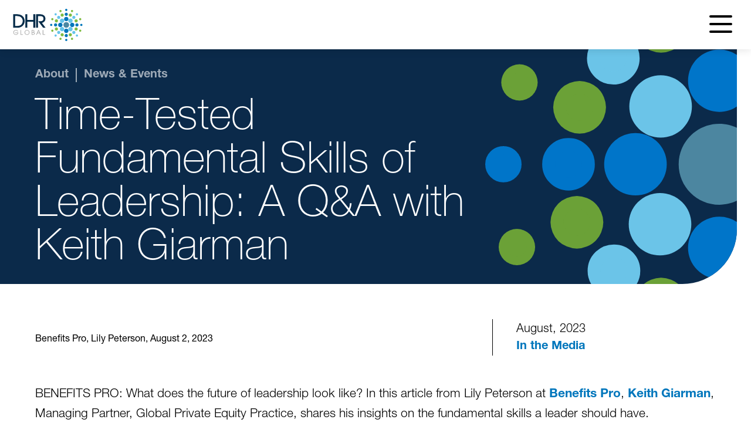

--- FILE ---
content_type: text/html; charset=utf-8
request_url: https://www.google.com/recaptcha/api2/anchor?ar=1&k=6LfWRCodAAAAAOqEis6pfthCPqGkTDaLdMD1siRl&co=aHR0cHM6Ly93d3cuZGhyZ2xvYmFsLmNvbTo0NDM.&hl=en&v=PoyoqOPhxBO7pBk68S4YbpHZ&size=invisible&anchor-ms=20000&execute-ms=30000&cb=gortjj9t0ny1
body_size: 48608
content:
<!DOCTYPE HTML><html dir="ltr" lang="en"><head><meta http-equiv="Content-Type" content="text/html; charset=UTF-8">
<meta http-equiv="X-UA-Compatible" content="IE=edge">
<title>reCAPTCHA</title>
<style type="text/css">
/* cyrillic-ext */
@font-face {
  font-family: 'Roboto';
  font-style: normal;
  font-weight: 400;
  font-stretch: 100%;
  src: url(//fonts.gstatic.com/s/roboto/v48/KFO7CnqEu92Fr1ME7kSn66aGLdTylUAMa3GUBHMdazTgWw.woff2) format('woff2');
  unicode-range: U+0460-052F, U+1C80-1C8A, U+20B4, U+2DE0-2DFF, U+A640-A69F, U+FE2E-FE2F;
}
/* cyrillic */
@font-face {
  font-family: 'Roboto';
  font-style: normal;
  font-weight: 400;
  font-stretch: 100%;
  src: url(//fonts.gstatic.com/s/roboto/v48/KFO7CnqEu92Fr1ME7kSn66aGLdTylUAMa3iUBHMdazTgWw.woff2) format('woff2');
  unicode-range: U+0301, U+0400-045F, U+0490-0491, U+04B0-04B1, U+2116;
}
/* greek-ext */
@font-face {
  font-family: 'Roboto';
  font-style: normal;
  font-weight: 400;
  font-stretch: 100%;
  src: url(//fonts.gstatic.com/s/roboto/v48/KFO7CnqEu92Fr1ME7kSn66aGLdTylUAMa3CUBHMdazTgWw.woff2) format('woff2');
  unicode-range: U+1F00-1FFF;
}
/* greek */
@font-face {
  font-family: 'Roboto';
  font-style: normal;
  font-weight: 400;
  font-stretch: 100%;
  src: url(//fonts.gstatic.com/s/roboto/v48/KFO7CnqEu92Fr1ME7kSn66aGLdTylUAMa3-UBHMdazTgWw.woff2) format('woff2');
  unicode-range: U+0370-0377, U+037A-037F, U+0384-038A, U+038C, U+038E-03A1, U+03A3-03FF;
}
/* math */
@font-face {
  font-family: 'Roboto';
  font-style: normal;
  font-weight: 400;
  font-stretch: 100%;
  src: url(//fonts.gstatic.com/s/roboto/v48/KFO7CnqEu92Fr1ME7kSn66aGLdTylUAMawCUBHMdazTgWw.woff2) format('woff2');
  unicode-range: U+0302-0303, U+0305, U+0307-0308, U+0310, U+0312, U+0315, U+031A, U+0326-0327, U+032C, U+032F-0330, U+0332-0333, U+0338, U+033A, U+0346, U+034D, U+0391-03A1, U+03A3-03A9, U+03B1-03C9, U+03D1, U+03D5-03D6, U+03F0-03F1, U+03F4-03F5, U+2016-2017, U+2034-2038, U+203C, U+2040, U+2043, U+2047, U+2050, U+2057, U+205F, U+2070-2071, U+2074-208E, U+2090-209C, U+20D0-20DC, U+20E1, U+20E5-20EF, U+2100-2112, U+2114-2115, U+2117-2121, U+2123-214F, U+2190, U+2192, U+2194-21AE, U+21B0-21E5, U+21F1-21F2, U+21F4-2211, U+2213-2214, U+2216-22FF, U+2308-230B, U+2310, U+2319, U+231C-2321, U+2336-237A, U+237C, U+2395, U+239B-23B7, U+23D0, U+23DC-23E1, U+2474-2475, U+25AF, U+25B3, U+25B7, U+25BD, U+25C1, U+25CA, U+25CC, U+25FB, U+266D-266F, U+27C0-27FF, U+2900-2AFF, U+2B0E-2B11, U+2B30-2B4C, U+2BFE, U+3030, U+FF5B, U+FF5D, U+1D400-1D7FF, U+1EE00-1EEFF;
}
/* symbols */
@font-face {
  font-family: 'Roboto';
  font-style: normal;
  font-weight: 400;
  font-stretch: 100%;
  src: url(//fonts.gstatic.com/s/roboto/v48/KFO7CnqEu92Fr1ME7kSn66aGLdTylUAMaxKUBHMdazTgWw.woff2) format('woff2');
  unicode-range: U+0001-000C, U+000E-001F, U+007F-009F, U+20DD-20E0, U+20E2-20E4, U+2150-218F, U+2190, U+2192, U+2194-2199, U+21AF, U+21E6-21F0, U+21F3, U+2218-2219, U+2299, U+22C4-22C6, U+2300-243F, U+2440-244A, U+2460-24FF, U+25A0-27BF, U+2800-28FF, U+2921-2922, U+2981, U+29BF, U+29EB, U+2B00-2BFF, U+4DC0-4DFF, U+FFF9-FFFB, U+10140-1018E, U+10190-1019C, U+101A0, U+101D0-101FD, U+102E0-102FB, U+10E60-10E7E, U+1D2C0-1D2D3, U+1D2E0-1D37F, U+1F000-1F0FF, U+1F100-1F1AD, U+1F1E6-1F1FF, U+1F30D-1F30F, U+1F315, U+1F31C, U+1F31E, U+1F320-1F32C, U+1F336, U+1F378, U+1F37D, U+1F382, U+1F393-1F39F, U+1F3A7-1F3A8, U+1F3AC-1F3AF, U+1F3C2, U+1F3C4-1F3C6, U+1F3CA-1F3CE, U+1F3D4-1F3E0, U+1F3ED, U+1F3F1-1F3F3, U+1F3F5-1F3F7, U+1F408, U+1F415, U+1F41F, U+1F426, U+1F43F, U+1F441-1F442, U+1F444, U+1F446-1F449, U+1F44C-1F44E, U+1F453, U+1F46A, U+1F47D, U+1F4A3, U+1F4B0, U+1F4B3, U+1F4B9, U+1F4BB, U+1F4BF, U+1F4C8-1F4CB, U+1F4D6, U+1F4DA, U+1F4DF, U+1F4E3-1F4E6, U+1F4EA-1F4ED, U+1F4F7, U+1F4F9-1F4FB, U+1F4FD-1F4FE, U+1F503, U+1F507-1F50B, U+1F50D, U+1F512-1F513, U+1F53E-1F54A, U+1F54F-1F5FA, U+1F610, U+1F650-1F67F, U+1F687, U+1F68D, U+1F691, U+1F694, U+1F698, U+1F6AD, U+1F6B2, U+1F6B9-1F6BA, U+1F6BC, U+1F6C6-1F6CF, U+1F6D3-1F6D7, U+1F6E0-1F6EA, U+1F6F0-1F6F3, U+1F6F7-1F6FC, U+1F700-1F7FF, U+1F800-1F80B, U+1F810-1F847, U+1F850-1F859, U+1F860-1F887, U+1F890-1F8AD, U+1F8B0-1F8BB, U+1F8C0-1F8C1, U+1F900-1F90B, U+1F93B, U+1F946, U+1F984, U+1F996, U+1F9E9, U+1FA00-1FA6F, U+1FA70-1FA7C, U+1FA80-1FA89, U+1FA8F-1FAC6, U+1FACE-1FADC, U+1FADF-1FAE9, U+1FAF0-1FAF8, U+1FB00-1FBFF;
}
/* vietnamese */
@font-face {
  font-family: 'Roboto';
  font-style: normal;
  font-weight: 400;
  font-stretch: 100%;
  src: url(//fonts.gstatic.com/s/roboto/v48/KFO7CnqEu92Fr1ME7kSn66aGLdTylUAMa3OUBHMdazTgWw.woff2) format('woff2');
  unicode-range: U+0102-0103, U+0110-0111, U+0128-0129, U+0168-0169, U+01A0-01A1, U+01AF-01B0, U+0300-0301, U+0303-0304, U+0308-0309, U+0323, U+0329, U+1EA0-1EF9, U+20AB;
}
/* latin-ext */
@font-face {
  font-family: 'Roboto';
  font-style: normal;
  font-weight: 400;
  font-stretch: 100%;
  src: url(//fonts.gstatic.com/s/roboto/v48/KFO7CnqEu92Fr1ME7kSn66aGLdTylUAMa3KUBHMdazTgWw.woff2) format('woff2');
  unicode-range: U+0100-02BA, U+02BD-02C5, U+02C7-02CC, U+02CE-02D7, U+02DD-02FF, U+0304, U+0308, U+0329, U+1D00-1DBF, U+1E00-1E9F, U+1EF2-1EFF, U+2020, U+20A0-20AB, U+20AD-20C0, U+2113, U+2C60-2C7F, U+A720-A7FF;
}
/* latin */
@font-face {
  font-family: 'Roboto';
  font-style: normal;
  font-weight: 400;
  font-stretch: 100%;
  src: url(//fonts.gstatic.com/s/roboto/v48/KFO7CnqEu92Fr1ME7kSn66aGLdTylUAMa3yUBHMdazQ.woff2) format('woff2');
  unicode-range: U+0000-00FF, U+0131, U+0152-0153, U+02BB-02BC, U+02C6, U+02DA, U+02DC, U+0304, U+0308, U+0329, U+2000-206F, U+20AC, U+2122, U+2191, U+2193, U+2212, U+2215, U+FEFF, U+FFFD;
}
/* cyrillic-ext */
@font-face {
  font-family: 'Roboto';
  font-style: normal;
  font-weight: 500;
  font-stretch: 100%;
  src: url(//fonts.gstatic.com/s/roboto/v48/KFO7CnqEu92Fr1ME7kSn66aGLdTylUAMa3GUBHMdazTgWw.woff2) format('woff2');
  unicode-range: U+0460-052F, U+1C80-1C8A, U+20B4, U+2DE0-2DFF, U+A640-A69F, U+FE2E-FE2F;
}
/* cyrillic */
@font-face {
  font-family: 'Roboto';
  font-style: normal;
  font-weight: 500;
  font-stretch: 100%;
  src: url(//fonts.gstatic.com/s/roboto/v48/KFO7CnqEu92Fr1ME7kSn66aGLdTylUAMa3iUBHMdazTgWw.woff2) format('woff2');
  unicode-range: U+0301, U+0400-045F, U+0490-0491, U+04B0-04B1, U+2116;
}
/* greek-ext */
@font-face {
  font-family: 'Roboto';
  font-style: normal;
  font-weight: 500;
  font-stretch: 100%;
  src: url(//fonts.gstatic.com/s/roboto/v48/KFO7CnqEu92Fr1ME7kSn66aGLdTylUAMa3CUBHMdazTgWw.woff2) format('woff2');
  unicode-range: U+1F00-1FFF;
}
/* greek */
@font-face {
  font-family: 'Roboto';
  font-style: normal;
  font-weight: 500;
  font-stretch: 100%;
  src: url(//fonts.gstatic.com/s/roboto/v48/KFO7CnqEu92Fr1ME7kSn66aGLdTylUAMa3-UBHMdazTgWw.woff2) format('woff2');
  unicode-range: U+0370-0377, U+037A-037F, U+0384-038A, U+038C, U+038E-03A1, U+03A3-03FF;
}
/* math */
@font-face {
  font-family: 'Roboto';
  font-style: normal;
  font-weight: 500;
  font-stretch: 100%;
  src: url(//fonts.gstatic.com/s/roboto/v48/KFO7CnqEu92Fr1ME7kSn66aGLdTylUAMawCUBHMdazTgWw.woff2) format('woff2');
  unicode-range: U+0302-0303, U+0305, U+0307-0308, U+0310, U+0312, U+0315, U+031A, U+0326-0327, U+032C, U+032F-0330, U+0332-0333, U+0338, U+033A, U+0346, U+034D, U+0391-03A1, U+03A3-03A9, U+03B1-03C9, U+03D1, U+03D5-03D6, U+03F0-03F1, U+03F4-03F5, U+2016-2017, U+2034-2038, U+203C, U+2040, U+2043, U+2047, U+2050, U+2057, U+205F, U+2070-2071, U+2074-208E, U+2090-209C, U+20D0-20DC, U+20E1, U+20E5-20EF, U+2100-2112, U+2114-2115, U+2117-2121, U+2123-214F, U+2190, U+2192, U+2194-21AE, U+21B0-21E5, U+21F1-21F2, U+21F4-2211, U+2213-2214, U+2216-22FF, U+2308-230B, U+2310, U+2319, U+231C-2321, U+2336-237A, U+237C, U+2395, U+239B-23B7, U+23D0, U+23DC-23E1, U+2474-2475, U+25AF, U+25B3, U+25B7, U+25BD, U+25C1, U+25CA, U+25CC, U+25FB, U+266D-266F, U+27C0-27FF, U+2900-2AFF, U+2B0E-2B11, U+2B30-2B4C, U+2BFE, U+3030, U+FF5B, U+FF5D, U+1D400-1D7FF, U+1EE00-1EEFF;
}
/* symbols */
@font-face {
  font-family: 'Roboto';
  font-style: normal;
  font-weight: 500;
  font-stretch: 100%;
  src: url(//fonts.gstatic.com/s/roboto/v48/KFO7CnqEu92Fr1ME7kSn66aGLdTylUAMaxKUBHMdazTgWw.woff2) format('woff2');
  unicode-range: U+0001-000C, U+000E-001F, U+007F-009F, U+20DD-20E0, U+20E2-20E4, U+2150-218F, U+2190, U+2192, U+2194-2199, U+21AF, U+21E6-21F0, U+21F3, U+2218-2219, U+2299, U+22C4-22C6, U+2300-243F, U+2440-244A, U+2460-24FF, U+25A0-27BF, U+2800-28FF, U+2921-2922, U+2981, U+29BF, U+29EB, U+2B00-2BFF, U+4DC0-4DFF, U+FFF9-FFFB, U+10140-1018E, U+10190-1019C, U+101A0, U+101D0-101FD, U+102E0-102FB, U+10E60-10E7E, U+1D2C0-1D2D3, U+1D2E0-1D37F, U+1F000-1F0FF, U+1F100-1F1AD, U+1F1E6-1F1FF, U+1F30D-1F30F, U+1F315, U+1F31C, U+1F31E, U+1F320-1F32C, U+1F336, U+1F378, U+1F37D, U+1F382, U+1F393-1F39F, U+1F3A7-1F3A8, U+1F3AC-1F3AF, U+1F3C2, U+1F3C4-1F3C6, U+1F3CA-1F3CE, U+1F3D4-1F3E0, U+1F3ED, U+1F3F1-1F3F3, U+1F3F5-1F3F7, U+1F408, U+1F415, U+1F41F, U+1F426, U+1F43F, U+1F441-1F442, U+1F444, U+1F446-1F449, U+1F44C-1F44E, U+1F453, U+1F46A, U+1F47D, U+1F4A3, U+1F4B0, U+1F4B3, U+1F4B9, U+1F4BB, U+1F4BF, U+1F4C8-1F4CB, U+1F4D6, U+1F4DA, U+1F4DF, U+1F4E3-1F4E6, U+1F4EA-1F4ED, U+1F4F7, U+1F4F9-1F4FB, U+1F4FD-1F4FE, U+1F503, U+1F507-1F50B, U+1F50D, U+1F512-1F513, U+1F53E-1F54A, U+1F54F-1F5FA, U+1F610, U+1F650-1F67F, U+1F687, U+1F68D, U+1F691, U+1F694, U+1F698, U+1F6AD, U+1F6B2, U+1F6B9-1F6BA, U+1F6BC, U+1F6C6-1F6CF, U+1F6D3-1F6D7, U+1F6E0-1F6EA, U+1F6F0-1F6F3, U+1F6F7-1F6FC, U+1F700-1F7FF, U+1F800-1F80B, U+1F810-1F847, U+1F850-1F859, U+1F860-1F887, U+1F890-1F8AD, U+1F8B0-1F8BB, U+1F8C0-1F8C1, U+1F900-1F90B, U+1F93B, U+1F946, U+1F984, U+1F996, U+1F9E9, U+1FA00-1FA6F, U+1FA70-1FA7C, U+1FA80-1FA89, U+1FA8F-1FAC6, U+1FACE-1FADC, U+1FADF-1FAE9, U+1FAF0-1FAF8, U+1FB00-1FBFF;
}
/* vietnamese */
@font-face {
  font-family: 'Roboto';
  font-style: normal;
  font-weight: 500;
  font-stretch: 100%;
  src: url(//fonts.gstatic.com/s/roboto/v48/KFO7CnqEu92Fr1ME7kSn66aGLdTylUAMa3OUBHMdazTgWw.woff2) format('woff2');
  unicode-range: U+0102-0103, U+0110-0111, U+0128-0129, U+0168-0169, U+01A0-01A1, U+01AF-01B0, U+0300-0301, U+0303-0304, U+0308-0309, U+0323, U+0329, U+1EA0-1EF9, U+20AB;
}
/* latin-ext */
@font-face {
  font-family: 'Roboto';
  font-style: normal;
  font-weight: 500;
  font-stretch: 100%;
  src: url(//fonts.gstatic.com/s/roboto/v48/KFO7CnqEu92Fr1ME7kSn66aGLdTylUAMa3KUBHMdazTgWw.woff2) format('woff2');
  unicode-range: U+0100-02BA, U+02BD-02C5, U+02C7-02CC, U+02CE-02D7, U+02DD-02FF, U+0304, U+0308, U+0329, U+1D00-1DBF, U+1E00-1E9F, U+1EF2-1EFF, U+2020, U+20A0-20AB, U+20AD-20C0, U+2113, U+2C60-2C7F, U+A720-A7FF;
}
/* latin */
@font-face {
  font-family: 'Roboto';
  font-style: normal;
  font-weight: 500;
  font-stretch: 100%;
  src: url(//fonts.gstatic.com/s/roboto/v48/KFO7CnqEu92Fr1ME7kSn66aGLdTylUAMa3yUBHMdazQ.woff2) format('woff2');
  unicode-range: U+0000-00FF, U+0131, U+0152-0153, U+02BB-02BC, U+02C6, U+02DA, U+02DC, U+0304, U+0308, U+0329, U+2000-206F, U+20AC, U+2122, U+2191, U+2193, U+2212, U+2215, U+FEFF, U+FFFD;
}
/* cyrillic-ext */
@font-face {
  font-family: 'Roboto';
  font-style: normal;
  font-weight: 900;
  font-stretch: 100%;
  src: url(//fonts.gstatic.com/s/roboto/v48/KFO7CnqEu92Fr1ME7kSn66aGLdTylUAMa3GUBHMdazTgWw.woff2) format('woff2');
  unicode-range: U+0460-052F, U+1C80-1C8A, U+20B4, U+2DE0-2DFF, U+A640-A69F, U+FE2E-FE2F;
}
/* cyrillic */
@font-face {
  font-family: 'Roboto';
  font-style: normal;
  font-weight: 900;
  font-stretch: 100%;
  src: url(//fonts.gstatic.com/s/roboto/v48/KFO7CnqEu92Fr1ME7kSn66aGLdTylUAMa3iUBHMdazTgWw.woff2) format('woff2');
  unicode-range: U+0301, U+0400-045F, U+0490-0491, U+04B0-04B1, U+2116;
}
/* greek-ext */
@font-face {
  font-family: 'Roboto';
  font-style: normal;
  font-weight: 900;
  font-stretch: 100%;
  src: url(//fonts.gstatic.com/s/roboto/v48/KFO7CnqEu92Fr1ME7kSn66aGLdTylUAMa3CUBHMdazTgWw.woff2) format('woff2');
  unicode-range: U+1F00-1FFF;
}
/* greek */
@font-face {
  font-family: 'Roboto';
  font-style: normal;
  font-weight: 900;
  font-stretch: 100%;
  src: url(//fonts.gstatic.com/s/roboto/v48/KFO7CnqEu92Fr1ME7kSn66aGLdTylUAMa3-UBHMdazTgWw.woff2) format('woff2');
  unicode-range: U+0370-0377, U+037A-037F, U+0384-038A, U+038C, U+038E-03A1, U+03A3-03FF;
}
/* math */
@font-face {
  font-family: 'Roboto';
  font-style: normal;
  font-weight: 900;
  font-stretch: 100%;
  src: url(//fonts.gstatic.com/s/roboto/v48/KFO7CnqEu92Fr1ME7kSn66aGLdTylUAMawCUBHMdazTgWw.woff2) format('woff2');
  unicode-range: U+0302-0303, U+0305, U+0307-0308, U+0310, U+0312, U+0315, U+031A, U+0326-0327, U+032C, U+032F-0330, U+0332-0333, U+0338, U+033A, U+0346, U+034D, U+0391-03A1, U+03A3-03A9, U+03B1-03C9, U+03D1, U+03D5-03D6, U+03F0-03F1, U+03F4-03F5, U+2016-2017, U+2034-2038, U+203C, U+2040, U+2043, U+2047, U+2050, U+2057, U+205F, U+2070-2071, U+2074-208E, U+2090-209C, U+20D0-20DC, U+20E1, U+20E5-20EF, U+2100-2112, U+2114-2115, U+2117-2121, U+2123-214F, U+2190, U+2192, U+2194-21AE, U+21B0-21E5, U+21F1-21F2, U+21F4-2211, U+2213-2214, U+2216-22FF, U+2308-230B, U+2310, U+2319, U+231C-2321, U+2336-237A, U+237C, U+2395, U+239B-23B7, U+23D0, U+23DC-23E1, U+2474-2475, U+25AF, U+25B3, U+25B7, U+25BD, U+25C1, U+25CA, U+25CC, U+25FB, U+266D-266F, U+27C0-27FF, U+2900-2AFF, U+2B0E-2B11, U+2B30-2B4C, U+2BFE, U+3030, U+FF5B, U+FF5D, U+1D400-1D7FF, U+1EE00-1EEFF;
}
/* symbols */
@font-face {
  font-family: 'Roboto';
  font-style: normal;
  font-weight: 900;
  font-stretch: 100%;
  src: url(//fonts.gstatic.com/s/roboto/v48/KFO7CnqEu92Fr1ME7kSn66aGLdTylUAMaxKUBHMdazTgWw.woff2) format('woff2');
  unicode-range: U+0001-000C, U+000E-001F, U+007F-009F, U+20DD-20E0, U+20E2-20E4, U+2150-218F, U+2190, U+2192, U+2194-2199, U+21AF, U+21E6-21F0, U+21F3, U+2218-2219, U+2299, U+22C4-22C6, U+2300-243F, U+2440-244A, U+2460-24FF, U+25A0-27BF, U+2800-28FF, U+2921-2922, U+2981, U+29BF, U+29EB, U+2B00-2BFF, U+4DC0-4DFF, U+FFF9-FFFB, U+10140-1018E, U+10190-1019C, U+101A0, U+101D0-101FD, U+102E0-102FB, U+10E60-10E7E, U+1D2C0-1D2D3, U+1D2E0-1D37F, U+1F000-1F0FF, U+1F100-1F1AD, U+1F1E6-1F1FF, U+1F30D-1F30F, U+1F315, U+1F31C, U+1F31E, U+1F320-1F32C, U+1F336, U+1F378, U+1F37D, U+1F382, U+1F393-1F39F, U+1F3A7-1F3A8, U+1F3AC-1F3AF, U+1F3C2, U+1F3C4-1F3C6, U+1F3CA-1F3CE, U+1F3D4-1F3E0, U+1F3ED, U+1F3F1-1F3F3, U+1F3F5-1F3F7, U+1F408, U+1F415, U+1F41F, U+1F426, U+1F43F, U+1F441-1F442, U+1F444, U+1F446-1F449, U+1F44C-1F44E, U+1F453, U+1F46A, U+1F47D, U+1F4A3, U+1F4B0, U+1F4B3, U+1F4B9, U+1F4BB, U+1F4BF, U+1F4C8-1F4CB, U+1F4D6, U+1F4DA, U+1F4DF, U+1F4E3-1F4E6, U+1F4EA-1F4ED, U+1F4F7, U+1F4F9-1F4FB, U+1F4FD-1F4FE, U+1F503, U+1F507-1F50B, U+1F50D, U+1F512-1F513, U+1F53E-1F54A, U+1F54F-1F5FA, U+1F610, U+1F650-1F67F, U+1F687, U+1F68D, U+1F691, U+1F694, U+1F698, U+1F6AD, U+1F6B2, U+1F6B9-1F6BA, U+1F6BC, U+1F6C6-1F6CF, U+1F6D3-1F6D7, U+1F6E0-1F6EA, U+1F6F0-1F6F3, U+1F6F7-1F6FC, U+1F700-1F7FF, U+1F800-1F80B, U+1F810-1F847, U+1F850-1F859, U+1F860-1F887, U+1F890-1F8AD, U+1F8B0-1F8BB, U+1F8C0-1F8C1, U+1F900-1F90B, U+1F93B, U+1F946, U+1F984, U+1F996, U+1F9E9, U+1FA00-1FA6F, U+1FA70-1FA7C, U+1FA80-1FA89, U+1FA8F-1FAC6, U+1FACE-1FADC, U+1FADF-1FAE9, U+1FAF0-1FAF8, U+1FB00-1FBFF;
}
/* vietnamese */
@font-face {
  font-family: 'Roboto';
  font-style: normal;
  font-weight: 900;
  font-stretch: 100%;
  src: url(//fonts.gstatic.com/s/roboto/v48/KFO7CnqEu92Fr1ME7kSn66aGLdTylUAMa3OUBHMdazTgWw.woff2) format('woff2');
  unicode-range: U+0102-0103, U+0110-0111, U+0128-0129, U+0168-0169, U+01A0-01A1, U+01AF-01B0, U+0300-0301, U+0303-0304, U+0308-0309, U+0323, U+0329, U+1EA0-1EF9, U+20AB;
}
/* latin-ext */
@font-face {
  font-family: 'Roboto';
  font-style: normal;
  font-weight: 900;
  font-stretch: 100%;
  src: url(//fonts.gstatic.com/s/roboto/v48/KFO7CnqEu92Fr1ME7kSn66aGLdTylUAMa3KUBHMdazTgWw.woff2) format('woff2');
  unicode-range: U+0100-02BA, U+02BD-02C5, U+02C7-02CC, U+02CE-02D7, U+02DD-02FF, U+0304, U+0308, U+0329, U+1D00-1DBF, U+1E00-1E9F, U+1EF2-1EFF, U+2020, U+20A0-20AB, U+20AD-20C0, U+2113, U+2C60-2C7F, U+A720-A7FF;
}
/* latin */
@font-face {
  font-family: 'Roboto';
  font-style: normal;
  font-weight: 900;
  font-stretch: 100%;
  src: url(//fonts.gstatic.com/s/roboto/v48/KFO7CnqEu92Fr1ME7kSn66aGLdTylUAMa3yUBHMdazQ.woff2) format('woff2');
  unicode-range: U+0000-00FF, U+0131, U+0152-0153, U+02BB-02BC, U+02C6, U+02DA, U+02DC, U+0304, U+0308, U+0329, U+2000-206F, U+20AC, U+2122, U+2191, U+2193, U+2212, U+2215, U+FEFF, U+FFFD;
}

</style>
<link rel="stylesheet" type="text/css" href="https://www.gstatic.com/recaptcha/releases/PoyoqOPhxBO7pBk68S4YbpHZ/styles__ltr.css">
<script nonce="41_vINqY5O1LdQ29y4lPVg" type="text/javascript">window['__recaptcha_api'] = 'https://www.google.com/recaptcha/api2/';</script>
<script type="text/javascript" src="https://www.gstatic.com/recaptcha/releases/PoyoqOPhxBO7pBk68S4YbpHZ/recaptcha__en.js" nonce="41_vINqY5O1LdQ29y4lPVg">
      
    </script></head>
<body><div id="rc-anchor-alert" class="rc-anchor-alert"></div>
<input type="hidden" id="recaptcha-token" value="[base64]">
<script type="text/javascript" nonce="41_vINqY5O1LdQ29y4lPVg">
      recaptcha.anchor.Main.init("[\x22ainput\x22,[\x22bgdata\x22,\x22\x22,\[base64]/[base64]/[base64]/ZyhXLGgpOnEoW04sMjEsbF0sVywwKSxoKSxmYWxzZSxmYWxzZSl9Y2F0Y2goayl7RygzNTgsVyk/[base64]/[base64]/[base64]/[base64]/[base64]/[base64]/[base64]/bmV3IEJbT10oRFswXSk6dz09Mj9uZXcgQltPXShEWzBdLERbMV0pOnc9PTM/bmV3IEJbT10oRFswXSxEWzFdLERbMl0pOnc9PTQ/[base64]/[base64]/[base64]/[base64]/[base64]\\u003d\x22,\[base64]\x22,\x22w71OwpvDnsOdwrgpGnTDjB4awqIeL8O2UGdvXcKLwqVKTcOWwq/DosOAAl7CosKvw6XCkgbDhcKhw4fDh8K4wowewqpydXxUw6LChzFbfMKDw7PCicK/T8O2w4rDgMKPwrNWQGllDsKrN8Kywp0TAMOYIMOHL8OMw5HDulfClmzDqcKswo7ChsKOwqx8fMO4wrTDqUcMCB3CmygKw7spwoUXwqzCkl7Cu8Ojw53DsmBvwrrCqcO7GT/Cm8OBw7hEwrrClCVow5tPwpIfw7pnw7vDnsO4asOSwrw6wpNZBcK6DMOySCXCoWjDnsO+T8KcbsK/wptDw61hGsOfw6cpwplSw4w7PcK0w6/CtsOYWUsNw50qwrzDjsOuB8OLw7HCsMK0wodIwq7DsMKmw6LDk8OYCAYgwoFvw6gNLA5Mw4R4OsOdBMOhwppywq1uwq3CvsK0wqE8JMKtwpXCrsKbMn7DrcK9dgtQw5B6Gl/CncOXG8OhwqLDg8K0w7rDpgQCw5vCs8KAwpILw6jCmxLCm8OIwqrCqsKDwqcoISXCsGJyasOuUsKwaMKCGsOeXsO7w5JqEAXDncKsbMOWYyt3A8Kvw5wLw63CksKawqcww7PDmcO7w7/DrU1sQwVwVDx4ES7Dl8Oiw5rCrcO8ZQZEACPCjsKGKkp5w75ZeEhYw7QFUy9YJsK9w7/Coi0jaMOmY8ObY8K2w69hw7PDrSxAw5vDpsOzS8KWFcKzM8O/[base64]/[base64]/CqC1WAX/CvcOGC8Otw5Vrwrs0aMOvwoHDp8KmaSXCjTd1w7/Cq27Dt3MVwodlw5DClFcKQyVpw7TDsX5lw4fDssK1w5ohwpM4w6rCscKeVCQHHAbDvXl4ScOaKMOmdVPCucK7e2JOw6vDqMKAw5zCtEHDt8K/[base64]/DrybCsFnCucO0w5JLDlJgwqXDnMKUYcOlSCUmwr4Nexw+e8O3V0g2bcOsDMOaw5bDmcKlVEnCisKmXRUdSXV8w7zCrh3Do33DoXwLZ8KeaCfCqnp9G8K4MsOjN8ORw4zDhMK2LXZew4zCtMOowo0rUz9UAWfCoRg6w5vCnsKfAHrCtiUcDj7DvA/[base64]/w6sMPm/Cuy9hAsO3cMO4TMOeQ8KTdm3CqwjDj0zCjEHCtDPDkMOHw51hwph+wqLCqcKJw4PCillZw6Y7KsKswqjDlcKfwpjCgz8bZsKsScKcw5kYGwfDucO+woA5BcKyecONDGfDocKJw45KNGBFZTPCrh7DisKBECfDl3Rcw6fCjBXDsR/DpcKmJHTDiljCtMO8cUM0wrMHw7Q5XsOnSXVyw5HClVfCkMKgN3nCo3jCkx5jwp/DlmTCh8OZwoXCiwVtYcKTbMKEw5NEW8K0w5A8XcK9wpDCkjtTViMjNkfDnQJFwqE6X3A7WDMgw5sDwqXDiTRLH8OsQTTDtg/Cq3HDp8Kob8KXw5lzcBY/wpAocGg9ZcOcW0E6wrrDkwJbw6pzdcKBGT0OJMOpw4PDoMOrwr7DucOJScO4wp4iQ8Kzw6zDlMOGwrzDpG0DcxvDqGoBwpHCv3LDgQgFwqAxLsOrwrfDuMOQw6nCoMO2M1DDqw4GwrXDncOPJcOPw7c7w4nDrWjDqxrDqXbCp3RDWMOySQbDiTJcw4/Di2YbwqxkwpgrC1vChMOTVsKdXcOdc8OWbMKsTcOdXDVdJ8KfCcOkZG11w5zCqybCo3HChh/Ci2PDn2U6w6MrJsOxY3ESw4DDrCl/KlvCrFw6wrPDm3fDq8KTwr7DuGQVw4nCnkQ3wrjCocKqwqjDucKuEkXCjsK3HhAuwqsKw7ZrworDhX7CsgnCg1FPWsKNw7omX8Ktw7UKfVjDpsOMEiJaLcKHw4/CoBPDqSEZEiwow6zCi8KLeMOIw441wr4Dwp1Yw6BuVcO/w6jDtcKocXzDlsODw5rCv8OdHgDCqcKLwrHCknbDoF3Dj8OsQRAFR8KMw4hHw4zCtlzDh8KcDsKiTT7Cpn3DhcKlZsO7d2sxw5dAQMOpwrhaKMOKBiY6w5/Cv8OVwoJxwoMWSFjDgH0jwojDgMK2w6rDksObwrdBMDbCqcKOB3gKwo/DoMOFHnU0HsOGwo/CrD/DocOmYk4owrTCusKnHcOMZ17Cn8ORw4/DnMK4wq/Di3plw6RCWklLw5VNDxQ0QyDDgMORFD7CtXPCghTDhsOJFhTCncKaPGvCuEvDkCJQDMKVw7LCl0DDqg0MRHjCs2HDucKTw6AbIlBVasOLbsOUwonChsOKej/CnxrDscOUG8Omwr/Dk8KfdUrDlnnDgg9pw7zCpcOqRsO/fTF/I2PCscKCG8OcNMKACkjCqcKNNMKyHSjDnz/CtMO4QcKbwoBNwqHCrcOyw4HDqik0MUHDvW9qwrTCtMK7SsKYwovDsBDChsKBwrbCkcKWKV/Dk8OoCW8Gw706LVfCu8KUw4PDqMOeN0F0w5Qmw5bDiExRw40QLkfCiiRsw4HDmw3Dqh/DsMO3bT7DtMO/wrnDm8Kaw7AKYSAEwrQ8SsODT8OpWlnCosKOw7TCoMOsJsKXwot8G8KZwrPCh8KCwqleC8KGAsKpeQfDvMOqwpIhwodbwofDqnfCr8Oqw6DCjwjDk8KtwqDCvsK5E8O7aXJ1w7TCnzo+bMKEwp3DlsOaw4/Dt8K2CsOyw7nDusOkKcO6wrXDrMOkwqbDrWknX0olwpnChRzCkUosw4MtDhxVwoMuccO+wpItwoDDiMKcAMK9G3waVHzCv8OJMABCCsKPwqcsB8Oxw4DDmSgCc8K/ZMOQw7jDiR7Dg8Olw4xpCMOEw5DDojpzwpPChsKywocwDQNvacO4XSDCj3IPwqMkw7LChgTCgUfDiMOiw5YDwpnDu2TDjMK9w4TCmjzDr8KPdcO4w6EkWFTCjcKoTzIKwq57w4PCoMKrw6DDtcOaQsKQwrwOTBLDh8KnV8KCJ8OWVcOvw6XCs2/CkcK9w4fCmVNoEGwfw5tgVxTCqsKJDmthRHFXw6JCw7DClcOZLzLCnsKqP2rDucO4w6zCjVzCpsKUMMKdVsKYwq1XwpYJw57DtyjCtFLDtsKtw5tPA2R3FcOWwprDjgPCjsOxWXfConMKw4fClsO/[base64]/DnnFINizDsjo/GHd6w47Cvn3CmMKdw43DulJ5LMKPfy7Cg1DDiCrDghvCpDXDuMKlw7rDsAFjwoA3DMODwrnCjEXCq8OqfMOKw47DgwQENUTDkcO4w6jDhlsCbVjDicKEJMK4w7Nfw5nDvMOpA33CsUzDhgXCq8KswrTDllxJdMKXNMOqJcOGwr1Qwo/[base64]/EsOwwprDimzCncK+RsO1IMKDw6PDq8KdPsKjw6B7woTDoyrCuMOEJz0MACQ6wr4sCwMRw7oNwrtiG8ObE8OGwqcSO2TCszjCqXHCucOfw4h6djdBwojDpsKbOMKlPsOIwoXDhcOFVVVTdS/CvHnDlMK0QcOBHsKkC1bCqsKmSsOuTsKNIsONw5jDp3/DinULVsOiwqjCsTnDpj0+w7jDvsO7w4LDp8KgJHjChcKWwrwOw4XCsMKVw7jDnkTClMK7wrHDpjTCh8Kew5XDkHDDjMKYfDPClcOJwqrCtWHCgRPDnwlww69rLMKNQMOPworDmwHCp8OswqplGMK/[base64]/HcK7Dz3DomzCtcO+w5DCmULCjMKDXsOsw5PCs2EQCTPCrz0pwo7DqcKxSMOFV8K1T8Krw77DlVDCpcO6w6DClcKdMXdkw6XCj8Ouw7LCiRYEXcOow4nCkU5fwrzDi8Ktw4/Di8KwwqDDnMOpMsOjwpXDkWjDqnrDhT8Nw5BIwovCpVkcwqDDicKSw47DmT5lJhhcK8OeUMK/Y8O2bMKQfQdJw5RewpQTwoBlMX/DiBBiF8KcNMK7w7URwq7DkMKMY1DCpWETw5gFwrrDhlMWwqlwwq8HEBbDi1RVe10Ww7jCi8OCM8KxDArDrcKGw4Z3w7fDt8OHN8O5woR7w7gOGG0SwoNOFVbCqCbCuSPDqyzDqifDuFFnw7TChB7DtcOew7HCrybCsMO/NgZqwrVyw6s/w5bDosOaVAptwqU3wo56acKUH8OVYMOoG0R0VMOzESzDk8KTf8K5cBN9w4zDg8K1w6fCpcKmAEc0w4JWFCLDq0jDncKMFMKSwojDuzDCm8Onwrd+w6M1woRJwpxqw7bCjxZbw5oSTxwnwoHDpcKOw6bCpsKtwrDDgsKGw7g/amQFC8KFwqwnTFQpQSpaakTDvMKVw5YsTsK3wpwRT8KqBEzCtU/CqMKOw6DDiAUcw5/CtVIBEsK3worDkVclRsOjIVHCqcKgw53DpsOiLcOcdcOdwoDCrhTDsXl9PTXDjMKcWcKzw7PCgG/DjsKfw5Buw6bCk2LCrVPDvsOTccODw5cUccONw4zDosOIw5R5worDonTCriJXFyQRDyQWb8O0K3vCrwzCscOVwq3DgMOjw60rw4XCmDdBwphywrjDhMKeSDMbR8KtdsO8asOWwpnDucOFw7/Dk1/DiQ5dOMKsFcKed8KQHcO8w4nDoy4ZwrbCjD06wqEHwrAhw73DgMOhwqbDv2zDsULDusOmbwLDgS/CmMKQL1VQw5ZJw6HDl8O4w4J9PDfCrsOHGBNiE1tjGcOxwrJlw71JBgt3w5h2wqrCqMO1w7vDicOhwr9+cMKOw4pRwrDDvcOfw659QMO7WhzCjMO2wogDBMK/w6/CiMO4ScKcw75aw51/w5lpwpLCn8KPw4gkwpXClF7DkUEtw7HDql/CrA1gVWPCs3/DkcOMw7PCtm/Cm8Kyw4/[base64]/DvUZ7w5Y5DDEZKMOYShDCgEEQP8OtG8O9wqzDgTDChVzDnWQaw4DCvEANw6PCkgtuNDfCq8OMw7sKwpRzNRfCgnQDwrfDtHgjOGLDmcOhw7zDtWxJI8OVwoY8w7nCusKLwr/[base64]/CjglbVcKBSy7Dm8OowrBVw6owNcOUFB7Dkx/Cky4Aw4gJw7vCvMKaw6TCoVwifUJ4bcOfP8OYJMO2w4fDlAdIw6XCrMOybykTWsOkZsOkwrbDscO2HjLDh8K2w7o2w7k+ZX7Ct8K+QQbDvU5ew5/DmcKlUcKPw43Cmxo/woHCksK+N8KaJ8OCw5pxCjnCnBRoekdGwofCvCodJsKNw43CgzDDq8OawqJrEgPCrUHCuMO4wotVVltwwoETT2LChjDCvsO8cyIewpPDuDYIR2QrdWgXQxjDiz54w5ErwqhuIcKAw51bcsOAAcK8wolrw5gEfQV/w6XDk0ckw61WDcOZw5tiwpTDhVfCkC4sVcObw7BqwoRrcMK4wrvDlQbDgSDDlcKGw4bDlSYSSyZawrjDsi80w7HDgBzCh1TCnHAiwqABJcKMw50qwqBaw7sJRcKMw6XCocK9w4NrfUbDp8OSLxsMHcKcRMOjKiPDp8O9L8KGDy5xecKpRn/ChcOWw7fDtcOTBy/DusO7w7DDnsKcZztqwrLCu2fCsEAXw4sFKMKow5k/[base64]/CoVzDl0bDvMOuKHglFkwbwqRZwo4ywoJyaw4Dw57CrMKqwqHDoT4JwokewrjDtsOJw4E0w7PDlMKIf1VFwrpRaCpywpjCimhGf8O7wqbCgk5WKmnCjEpjw73ClUdpw57CuMOwZw5hRlTDojjCiQw7Qh15w652wqUOMMKawpPCl8KPXggZw4FlAQ3Dk8Ojw6wpwpt/w5nCt3jCsMOpBjzDsWR0c8K5PAvDvzBAfMKjwqUxb09tQ8Otw4pTIsKeFcOhBHZ+N1DDpcOVYcOZYHHCk8OZAxzCgwXCsRgBw6zDgEk1TMOBwq3DvGE5LBgew5bDr8O8QRsSKsKJIMOzw5PCsG7DiMOrL8OTw5pZw4zCscOGw5jDu2vDsV/DosOhw7LCrVXCo0vCqcKxw7IPw6d8wo4SVBF0w4LDscKzwpQWwq/[base64]/DoncddcKJwofCksOXMEjDlUc4PsOHKWpsw5XDjMOTRU/DqmgXcMO4wrpWeX50YjfDksKgw4pmQcOjDEzCsiHDm8Kiw4NHwr8DwprDpQjDtE8uwpzCr8Kwwqp5UsKMSsK1MiDCr8KXEF4NwqNIPQ1iek/CgcKewooocE90DMK5wqPCjHjDvMK7w4lUw799wqzDrcKsDlg1RsO1ORTCrijDm8Oow6tUFl7Cq8KlZUTDisKPw4A6w4VzwrVaJ1fCr8KQacKxf8KkIlJ/wrPCs3RfPEjClGxMdcK7L00pwpfDs8KLQmLDicKQZMKgwpjDrsOrc8Ofwqo+wq3Dm8KmLsKIw7rDg8KOTMKTCnLCsA/Csjo/DMK9w5HCp8OYwrFKwpgwLsKUw7FBHGzDgh9BLMOJGsKxVQ8ww6tqVsOOY8KiwqzCscKZwoV7RmzCrsO/[base64]/[base64]/AsOmBknDgk7ChsOKAHnDqsKDwpnDusOlHhBvw6PCnTp3R23DvWbDuRILwot2woTDtcO1BhFuw4UKRsKmQxDDi1RwcMK3wo3DhTbCpMKcwrFYQTfClUxHJlXCt0ISw6vCtUpyw7/CpcKlHmjCtsOIw5HCszk9Iz86w4t1FmLCg0gVwpXDmcKRwqPDojfCsMOsQ2/Cl1DCtBNDChoiw5AEWsOFBsKMw5LDvSXDhXbCl31Ddzw6wpEnUsK0wqY0w7E/[base64]/DhE7CuXI0woHDj8Oxw4zDlynDrcKnA0MmTMK2w6rDrHdKwq3DlMOwwozDrsK2HjfDiEwfNylgVgLChFrCuXXDmHpkwrFVw4TCvsOta3Enw47DoMOGw7chb3LDo8K5FMOOdcOwA8Kbwr59TGkgw5Bsw4/Cl0TDmsKpWMKRw7rDnsKkw4zCgw5TN1xpw5YFBsKtw4ZyPS/Cq0bCpMOzw4PCosKKw7/CmMOkPF3DgMOhwqTCkgHDosOZIGjDoMOuwrfCkw/Cpksew4oWw5DDv8KVRnZGAXXCusOewqPChcKQbMOlccOXJ8K0XcKvCcOaXRrCoVBoAcO7w5vDicKawpPDhmk9G8OOw4fCisOiGlcCwpTCnsOiNmfDoEUlXXHCsyQNNcOMWzPCqSlzSCDCmsKXfW7CvQFOw6xzAsONIMKEw7XDocKLw5xPwpjDiCfClcKQw4jCr3x2wq/CtsK4w4tGw613EMKNw5ARHcKEU0cvw5DCgsKfw7gUwpdrwqbDjcKIUcOkScOKGsK8WsODw5oQNhLDpTXDqsKmwp4cf8OCUcKKPQjDjcKxwp4uwrPCjBzDm1PCqMKEwpZ5w6sSBsK0wrXDj8O/I8KccMORwobDk3Ymw6hMTltgwqQuw4QgwrQ1bg4zwq7DmggTZcKGwql5w7nClSfCgQ5PXyTDgkjCiMKFw6Nqw5DCp0vCrMO5wpnDksOVAjdLwrfCssO/UcKbw77DlBLDgV3CosKSw5nDnMKDMiDDjH3CgXXDpsO9H8KbXkBfd304wo/DpyN3w7nDuMOaMsK2w6HDk3ViwqJ9IsK+wqQuPi1EESDDuHLCi08wSsOFw60nS8O4wpxzQzbCkzAuw6zDu8OVLcKhesOKMsK2wpXCmcK7w5xPwoYSQ8OaXnfDr1FBw4bDpTTDjA0xw4IFOcOewpFnw5jDkMOlwrt/ThgQwrTDtMOBaELCuMK0XcODw5wTw4RQL8OrBsO3DMKlw74OUsK5EinCoHYdYnYEw4DDnUgowojDmsKSRsKlcsOPwqvDksK8E1DDlsOtIE8ww5/Ck8OpK8OfPHHDl8KhYizCo8K/wqdgw4JPwpfDqsKlZVNmAcOdflHCmmghP8KYHD7Cr8KXwq5IfyjDhGfCi2TCqTbDqC0yw7pYw5TCimbCnVRiMsOQYQU8w6LCq8OuO1PCmyrCjcO5w5Y4wo8Bw58/[base64]/wrg0F1TDv8K8EsOWw5zCmsOfRcKGBB8uTsOYBAoJwpfCg8OUF8Ktw4oTJcKMMWYJb1x5wo5BW8K6w5fCjEbClSfDqnwkwqHCt8OLw5DCo8OoYMKpRiMAw6MjwokxY8KSw71JDQVPwqp6TVE1MMOpw4/[base64]/[base64]/[base64]/[base64]/wpZWw64CZMOsw4XDkcKTKgLCtyQ/Jn7CkRNMwoAUw7jDsFBlHifCi2spIMKEEHpjw7d5VBpywqbCiMKGBVRuwolMwoNkw4gDFcOQS8O+w7TCjMKZwrTChcOhw5FhwprCvSl2w7rDgBnCusKZBQ/CoUDDicOmfMOBHjY3w6oIw7dfPF3CsAp8w5svw6R5IUMIa8OrWcOJUsOAPMO9w6dgw7vCncO5FWfCjCZKwrEPDsO+w7/[base64]/Dr8KmODPDtMOcw4vCusKYSxNVE8KiwqbDqFoueRUnwqkcXDDDgi7Dn3pZDMK5w7tHw6rDu1HDhQXCqgjDmErCkTDDkMKcS8K0SzwbwoorCSt7w6Jvw6IBI8KkHDZ/QnU4VTUwwrzCvTbDiQ7Cn8Ofw549wocDw7TCgMKlwpt8bMOgwqPDoMKOKj/ChizDg8KowrBjwq4owocTLl7DtmhVw4xNaQXCrsOmOcOvWX7DqG8yJMOcwqg4akEjE8OFw4DCliQ2wrjDrMKHw5LDmcKXHR5oWsKcwrjCj8OiXS/ChcOIw4LCshLCj8OewpXCucKrwpRrPiPCvMKZb8OJUTvCvsOdwpnCihQ/wpnDkXIHwqvChTkawqvClcKqwqpHw5oawp/Dh8KeXcOQwp3DrQk5w58uwrlRw4LDrMKlw5gWw6oyOcOuJjvDk17DvsO/w7kQw44lw4kWw74Qdwp7DMKkFsKawqgcDVzCrQHCgMOOCVMrEcKUQHUlw6cnwr/CisOUw4PDiMO3L8K1ZcKJcy/[base64]/CmX7Cq0vComnCs8O8Qk3CsENvYcKXXz7CpsO4w4wVHj0/Zm1dEMKXw6bCr8OXbSvDqQ9MHGMEIyHCnTkIbCg9HjhRUcKiCG/Dj8OqMMKHwr3DvMKYXFh9UgbCtMKeYsKJw7TDt3DDv0PDpMOxwpXCuycSIMKbwrzDiAfCpmfCnMKfwrPDqMOnZW9bJinDn3sNdhIHD8KhwrHDqG5DSBVNSRvDvsKUCsOiP8OrMMKNfMO0wqdkaRDDrcOSXmnDlcK/wptRasOawpRvw6rDljRmwq7DjxY9IMOTLcOjVsOFGVLCmSDCpC5Pwq/CujTDlAVxA3LDrsO1FcOaZGzDuW8kasKrwq93cQ/Cv2gOwot9w6DChsO8woB3RUDCnB/CuXg/[base64]/[base64]/Cu8KSw6jCssO9ZMKZw4gOwqvCrsKDL1EDaxEUBcKvwobChS/[base64]/wrXDqQk4w61ywq5yw5RhwpPDssK5NCHCisK6wpFrw4DDtncSw5VpNmoKdXjCrEXChnoHwrh0QMKsXwMMw6DClcKTwqPDhiAnJsOWw6hBbmYtwqrCmMKAwrPDisOsw63Cp8Ocw4HDmcK1XjRvwp3Dkx9lLE/[base64]/DrlzDkUXDr1bCr3dlE8KFZMO2w7h0w5FjwpVBIyvCu8KvdAXDocKmaMKEw5NDwrs+KcKUwoLCqMO6wq3CiRfDj8K2wpHCpMKMcDzCvUgsKcKQwq3DqMKZwqZZMQABfBTCnTdAwq7DkGchw53DqcO2w7TCocKbwo/Dh0rDmMOAw5LDnGnCq27ChsKnHix0w7xGV1LDu8K9w7LCmwTDnF/Cp8OLBiJ7wro+w5o7YjAtcCkXTTwAEsKRCsKgV8KtwofDpDbCocKHwqJHMxkuPWPCsC46w6fCpcK3w7zDvHUgwq/[base64]/wolHw59hCMOYwoLCjMODw4TCscKJWngsw6TClsK3dWjDrMOiw4wNw6DDlcOEw7BObWPDnMOSJFTCmsOTwrgheUthw5MUY8O/[base64]/DkcOBwq7ChcO8KSzCpsK5wpVxwp01w6JCF8OZd092O8OFZ8KAP8OeITrCtm4Xw6HDtHYqw4xDwpgKwqPCumcKFsO4wp/DiGcHw4TDhmzCucK9Cl3Dv8OiOWpUUXxWKMKhwrnCsn3ChcO7w5TDsmfDgcOVdi3CnSxIwrptw5Jvwp/DlMKwwrsIPMKpdhHCuh/CnRPCvjDDnl44w6/DisOVPGgbw74kYcOywo0hdsO3X0N6T8O1cMO6R8OswobCpknCgm0dIcOfOhDCmcKgwpnDgGhlwr89HsOjJMOGw7/DgEBTw7fDulZ2w6XCrcKawozCusOnwq3Cr3nDpgx5w7vCvQHCp8KOEko9w4zDrcKZAnvCscODw7UEDGzDjFHCksKbwojCuz8hwqPCtD/CuMOBw68OwoIzw6rDlUMQCcO4w63DjXx+HcOncMOyFyrDosOxUyrCtsOAw54lwoRTJCHDmMK8wqsLVsK8wrsDPMKQeMOMAcK1Kzh4w7kjwrN8w4rDoVXDvz/CvMOhwqXDssKmOMKpwrLCnQfDtMKbVMO7WRVrFiIeIcOFwoLCnyE6w7/Cm3XDtArCg1kpwpPDh8Kkw4VWI01+w4bCuF/DssK1e2drw7QeQcKEw4Qqw6hRw5fDllPDrFRBw5cTw6gdw7PDrcOjwoPDrcK8w4QJNMKgw67CvmTDpsOPTnvCmUjCtsO/MSzCkMK7Sn/CgsKjwo84VxccwrzCtWg1WcKwcsOMwqTDomDCtcKeBMO3wr/DuVRJBzbDhBzDgMKZw6oBw6LCqMK3wpnDqSvChcKZw4rCjEkiwpnChiPDtcKlOxgdWhDDscOoWCjCqcKuwqovw5LCo0stw4g2w47CkQnCoMOWw6fCtsKPPMKaAMOLBMOeEMKXw6tPU8Otw6bDg3Qhc8O/[base64]/[base64]/DncKNVcK5w7HCrihNwqU/wpVOcBbDskfDgxRceXcmw5FeJcOTI8K3wrNmNMKPdcO3Ygc7w5zChMKpw73DkGfDjAzDllt/w7NgwrMUwqvCtScnwpbCpjYOXsK+wr1pw4nCjsKcw4U0w5YsPMK3QUvDgmVUMcKZDDIkwoHDv8OmYsOLKE0vw7F4PMKTMMKTw5xlw6XCi8OXUzNDwrM5wqPCkQ3Cl8OgfsOsGjrCs8O4woRJw5YXw6DDjHjDohR2w5JGIAfDjRsJEMOgwprCpE0Dw53DjsOCTGBow6/Cv8OQw6DDpsOYeBpVwp0rwr/CrCY/TUjDlj/CmcKXwqDCiBcIK8OYIsKRwqTDr3PDqVrCu8KdfWYrw6BxMEDDhMOPTcOCw7/[base64]/[base64]/dAnDqnZOwqFMwrXDjcOeWMORwqzCncKkwrrCpGFww5TCiMKTFy3DgcOgw5h/[base64]/Cu3YKNnvDhAYgwpDDoS4vBsODI3dOdMKjwonDkcONwrfDuxwoe8KXVsOrE8OUw7UXA8KmW8K3woTDnW7CucOywqkFwpLDr2FAEWbClMKMwrdYAE8Zw7ZHwqg7bMKfw6DCpUczwqEeFlfCqcKrw4gSwoDDr8KzZsO8YDBVdgdTUcOSwqPChsK8Xhg8w68Zwo/[base64]/Cjx5zJcKQw5vDnMK4wrQNwqfDmicZXsKgYkEXJcOMw4wKQ8OdWcOVN2zCuHJ/IsK3Wg7Du8O1DHHCscKew7nDksKnF8OQwofDjkXCgMO0w5fDpxXDt2HCn8OyF8Kfw4QfSzRVwpAyAhEBw4jCvcKXw5jCi8Ocwp7DmcKhwoRQZcOZw4LCh8Ohwq8gQyvDuk41CAMww4A8wp12wq/Cr1DDlmsDMiLDqsOvanrCgwDDqsK2NjvCm8KPw6jCqcKuM0dsJHtzIsK1w6kPBT3Cqld7w7LDq0V+w4gpwqbDjsO7BMO3w5DDo8KOMnDCmMOBJMKUwrE/wrLCgsK5FmTDhWtCw4bDjhZaYMKPcGpqw6PClMOww67DssKpJ1DCvBsLKMOhE8Kae8Odw4F+A2vDnsOjw7nDr8K6wpzClMKXw6MPOcKKwrbDssOyUwrCvcK3X8OQw4l7wprCt8KxwqRhOcOqTcK7wqcIwo/[base64]/DhyA/[base64]/CsUvDisO6w6QwRFvCqi1yw6TCg1zDuMKcSMKDYMKgTz7CgMOZYHbDgWM6SsKzW8Klw4w5w4lvOC5lwr9rw7Mvb8OxCMK7wqshGsK3w6/DucK/PyMaw7tNw4PCvyxRw7jDmsKGNS/DqsK2w45jPcOeNMKXwpfDjMOMIsO5TWZ1w4gpZMOnZcKow7zDty9PwqBzNRZHwoHDrcK5IMOfwrsfw4DDi8K3w5zCgxlgbMK3XsOPMBTDgVrCrMKTw7rDosK4woDDncOLHHxswrZ6RgBxSsKjXB/CmcOde8K9SsKtw5LCgUDDviYUwrZ5w6xCwofDq0UeEMOcwoDDlUoCw5REH8OwwpTCrMO6w6VbM8OlIQRvw7jDr8OCfcO8asObPMOxwrMfw6bCiF0Yw4YrLDRpwpTDkMO/wrDCiXFwfsOGw7TDoMK9fMKQFsOOXGc3w5Vjw6PCo8Ohw6DCn8OvPsOWwppkwqUXdsKlwprClk9SY8OfFcKywpJjAE/DgVDDlFTDg1HCsMKgw7Rhw7LDosOyw7ULGTTCoC/DtBV3w4w+cWbDjEnCvMK/w755Blgpw7vCs8Kpw6TCvcKLDyskw5sMwo11AiJKS8KFTQTDncOpw6vCtcKkwr/DicOHwprCmS/CjcOoHD/CgCEZAUF+wqLDisORMcKlAsKjAXzDrsOIw7NUXcKGCn9yS8KYTcKlUirCnWzDjMOhwpvDnsK3fcKCwoHDlMKWw5PDhggZw5YEw6Q+B2sqUihfwrfDqXjCnGDCphDDuC/Dg0zDnhLDi8O+w7IALUjCsChNDMO+w507woPDrsK9wp4Cw6cyO8OHYsKKwrZWWcODwqbCl8Oqw49xw4Ypw5UCwqlnIsOdwqQaHzPCpXkjw6rDq1/CgsObwohpS1PCv2BgwpRkwqEJBcOhdsO+woUmw5hcw5tNwoNQXXPDsjLCjXDCv3law5zCqsKVR8OAwo7DlsKVw6TDmMKtwq7Dk8Oyw5bDt8OOMFVwdhVowqTCpkl9UMKjY8O4aMODwo4hwp/[base64]/wogPc8Ksw47DkMOPwr8hMTPCn8OhOMOxwqzDnEzDthQkwrQUwrtKwrQTJcOyaMKlw5IYXHvDjnvCqSnCqMOgRmRoZ2lAw4bDjXBMF8KvwqZUwoBIwpnDv1HDjcONcMKmacKqeMO7wql7w5sMXjpFKmJ2w4I0w4QBwqAhNRjCksKNYcO/[base64]/CgcKAEFnCksKTaRrCnyLDh2zDql/CisO9w4cNw5jClFZFLnjDkcOobcKmwrxwJBzCrsK+OGQbwo01DwY2LEIYwobCtMOFwohdw5/[base64]/DuGJUEsKSbMK6VMOGP8KIbMKLMsO3w7bCnC/CtUfCg8KCPkLDp1XDpsKEb8K0w4DDi8Ocw7I9w4LDvE1VPV7Dq8OMw5PDoRDDusKKwr0nLMO+BMOlY8K8w5tEwp7DkS/DlHLChl/DuxzDvR/[base64]/DtMKGeybCmMObw7PCtMK4wpXCgsKDwpccwrjCvmfCpSHChXjDlMKiOjbClsKjGMOeS8O6MQh0woHCtmHDolAWw47CiMKlwrl3EMO/[base64]/Dgk1qw5VSXRY6AHxZa8KSwpHDujnCtBfDjMOAw5EswohSwoAgYMO4acKzw508CC8/[base64]/CohoBw40RYMK1wrxmXMOywqrDgWcVwo9CwqQnwoYZwp/CtRzCgcK6HFjCpkDDqMO8HG/CisKLTgfCjMO9f2Iow5/CtXvDv8KPVcKyWQ3ClMKjw77DrsK3wqnDlngFVlZdRcKsOHF5wr1lOMOkwqR4D1Rhw4TDoz0TJSJVw6zDhcOXMsKlw6xuw7New4QjwprDvmh5Cx95BmxNLmnCi8OtZHwIeQ/DumLDrEbDhsONGQBVEEBxRsKkwoDDn3hiOR4RwpLCv8OjYMKtw5MXSMO5HgAbHF/CucKTIh3CowJNVcKNw6jChcO1OMK6JcOcBw/DgsOdwp3DvBHDrWRFZMO6wrjDv8Ozw7tJw4omw7DCn1PDuC9qCMOiwoLCl8OZDBkiVMKsw6tqw67DmBHCosKrYBcJw5kGwro/RsKqdF8LJcODasOHw5PCsQQuwplJwr/DnE4nw58qw5nCucOuXMKXwqPCtzJqw48WEiguwrbCusKbw5rCicKbe13CuW7Cn8OdOxk+BCLDj8KmDMKFcx86ZzdvCyDDs8KIISAEIm5mwoTDtSLDpsOVw7lCw6HCpn87wrMzwpFyWlXDisOvEMOXwrLCmMKefMOWUsOrbE9mJ3A/[base64]/RMOoLAUPwqBwXsKpw6xnw53Ch2I9w6rCjMKow7zDicKeM8KuezswEiIuJynDqcK7ZnRWD8KYS1vCtcK3w6/DqG1Pw6bCt8OyAgEMwqgUM8K0JsKdBBvDhMK/wppjSXTCmMKZbsK2w5ccw4zChxvCq0DDtBN3wqIEwr7DjMKvwrc6EirDs8OGwq7CpU9xw5rDtcOMLsKHw57DvQ3DjMOhwpbCssK7wqPDrcOnwpXDkhPDsMOTw6ByRARQw7zCk8OZw6/[base64]/[base64]/Cn8O+wpAfJXnDl8O8w6XCtcO/XsKYBQfChlluwrxkwpbCpcKwworClsKjd8Kew5hcwpAmwobCoMOxf1QzG0YAw5gtwo4tw7fDusKyw4PClV3DuFTDtMOKLF7Cj8OTdsOXI8KOYMKiTw3DhsOtwq0XwovCgVZJF3/Cq8KGw5wLc8KZc2HCi0HDsiAyw4JhVC9lwowYWcOYIl/CuDTCncOGwqcuwp08w4XDuG/Di8Oxw6ZEwpILw7NVwolvGT/CvsKNw58JBcKwHMOAw4NSAwt2bEdeGcKEwqALw4nCgwkLwpvDmxsRVsKGfsK2UsKjI8KAw7RoSsOMw4APw5zDhCgBw7MmE8K5w5cFMRwHwqodFmXCjkpFwoRhB8O/w5jCjsKGPEVWwqFdPhXCmRTDrsOWw5Ihwo5lw7jDnXDCg8OIwqHDhcO6Uhodw5PClEPDosOIdQDCnsOOOMKpw5jCsDLCosKGAcOhI0nDoFh2w7XDmMOeRcO9wqTClMOLwoTDvTEwwp3Cuj8+w6Zjwo93w5fCpcKucznDqRJcGxg4ZzoTasO2wpcUK8OSw5l1w6/[base64]/DpsKmbsOaw6MfdE7DrXhzZxjDg8OVw6PCvhrCnADDjmzCo8OyDU12T8KHdi90wrY8woPCvcOsH8KVLsKpCgtNwrTCjWYSecK2w5XCn8KLCsKkw5HCjcO5YGomCMOGAMOAwofCgnLCi8KFIG/CvsOGESXCgsOncTB3wrRDwqNkwrbCg1bDkcOQw5wxdMOvOsOXPMKzR8O2XsO4dcKnBcKcwpIEwpAWwqUcwoxwQ8KQO23Cq8KSdgZjQjkEDMOVb8KKRMKtwqlma0DCnWjClXPDmMOgw5tVBTTDrsKkwqTClsOawojCucKIwqcibcK/ZU0two/CpsKxdCHCvgJyd8KjemDDqMKvwqBdO8Kdw7lfw4TDksOWLTY4wpvCpsO4IBkxw4TDtlnDkUrDmcKAE8OpYHQxw4/DvH3DqBLDmW9QwqlQa8O9wp/Dt0xwwrNEwqQRacONw4AXFSzDni/DtsKLw41QaMKrwpRww7d8wpgnw5lRwrFyw6/Cg8KIT3vCj2E9w5gcwr7DvX3DnUtww5NKwr1nw5s2wpnDjigjdsKuSMOxw7jCvsOPw6V6wqzDpMOqworDjiMowqYPw5zDrCTDpHLDsUPDrFDCqsOsw7vDscOtRHBtwqo5wobCmHPDkcK9wq7Dn0NceV/DocOud3IYIcK0ZQELwrDDpT7CssKiFHPDvMOHKsOOw4rCqcOgw4rDm8KlwrTCkW8Two4JGsKFw4AzwqZ9wr/CnAbDr8OfagLCjcOOcXvDuMOLa2VHIMOLVcKHwpfCp8Onw5vDpFw6A3vDg8KFw6BBwrvDllrCucKaw7DDscOUw7Brw4bCu8OJTCfCk1wAAxTDjBd2w5tyKVXDjhXCosK/ZCDDmsK6wosfcBFkHsKSAcKIw5DDscKzw7TCvA8hTFXCgsOUOsKYw4x3e2DCjcK2wp7DkTkZdzjDosOnWMKjwrbCtQVfwqhew5DDo8OcbMOcwpzCogHCsWIHw7DDrU9vwrHDocOswovCr8KaGcO+wqbCjhfCtnDCgzJhw6nDrCnCkcKyP1A6bMOGwoPDoHNrFg/Du8OHT8K4wqXDqXfDtsOjLcOLMXF2V8O/ecOkeAEea8O+CsKowqbCqMKCwqfDoysCw4Z9w7vDkcOtIMOMZsK6EMKdAsOgasOow7XDh2TDkV7DslQ9L8OTw7PCjMOjwp3DpcK9IsO1wp3Dom9lJizCgRvDrjVyLsKJw7XDpizDlFgzN8Orwr08wqZoWT/DtFg0CcK0wpvCn8OGw6sed8KTJcKfw7B0wqsKwoPDqsKKwrItWUbClMKGwo42wrZBBsODIMOiw4nDpgt4dcOAI8Oxwq/DisO6Fzhiw63CnjHDqxPDjj1ORRAkMibCnMOEERtQw5bCqmTDmG7CtsKiw5nDtcKqKWvCtxDCmT4wEnXCokXDhBbCv8K0GDHDtcK2w47Cqn9pw61/w7PCkDbCo8KIWMOKw7jDusKgwo3DpQlHw4rCux99w7DDssKDwpLCtHMxw6DCrUDDvsKzPcKsw4LCtlc3w7tiI1/[base64]/Y8OSM8Kew4kHw5Qtw4DDuhTDoMOJbntew47CsSnCmTHCrVvDvg/Dlj/[base64]/PsO7SzFEWzrCucK8w4EkwpbDnS7DkcKYXMKEw54kRMKZw5TCrMKlRDXDvHXCo8KwT8Ovw5XCoCXCpykULsOjM8KJwrfDuzDDssK1wqzCjMKtwpslKD3CoMOGIHMKNcKmwr81w5MgwonCk05IwpwGwr/CugYVCnsTEXHDncOne8KkZF1Tw750McOqwog9fcKpwrgqwrPDsHkAY8K5OnEyFsOzbC7CpU3CncOHSh3Dl14GwqJWXBA6w4/DrC3CjVZyN2UGw5fDvwxcwq9ewqd9wrJEOMKnw6/DjSLDq8OKw6HDrcO6w65VIMOGw6s3w78owpgQfsObA8Krw4nDtcKIw5jDn0nCscO8w4DDh8K8w75SYjVNwrbCgW/DlMKBfCZ3ZsOvRixLw6HDn8Olw5bDlGtrwpA+w7xLwpDDvsKsKH8vw4DDqcO8V8OQw5VNe3PDuMOsSSc7w6YhS8KhwqzCmDDCtnrCs8O+M3XCsMOxw7PDssOdUkzCmsKTw6wkSh/[base64]/ClcO/w57CmV8Qwp/[base64]/Dv8ORESJYw6PDl8KIw4DDicOjwos4wqbCo8Kyw6rDpMOdUUVZw7M0AMO1w5LCi1PDosOywrFjwoJURsOEA8K9N2bDo8KOw4DDp3UrMjx4w6NrSsK7w73Du8OgJXogwpQUIsOfL2DDoMKDwr9OH8O/aAHDjcKcIMKBKlR/[base64]/DvgLCr1nCu8ORMMOYO1rCucK8wqrDrnUFw6TCqcOww4XCiMKmb8OwF3VwSMK8wr1oWgXDoHfDjFrDv8OiVH8SwqwVcT1PBsO4w5HCscO3WG/CkDYIXSMAGVDDmlE7bDjDqXPCrBVlPlrCtsOSw77Ds8KGwprDlngXw7PCh8KJwpk2PsOCesKGw5A5w6onw6nCrMOJw7t9AVMxSsKNbX0Lw453w4FMSgoPWADCpC/Ch8Knwo8+GiEOworCocOww4U1w5jCnsOMwpFGR8O3QWDDlBRcWErDrS3Dp8ObwqRSwohWBXROwpXCq0djWQgGR8KLw6fCkgjDjsO0X8KcVRhpJ0jCh0DDscKyw77ChQPCusKxEsOyw6Iow6bDhMOZw7NQSMOIG8O5w4/CvShsKAbDjDjCkHrDnsKMWsOiBSorw7BIJRTCicKdMsOaw4sawqdIw5lFwqfDs8KnwovDvHszMHXCicOMwrXDtcKVwo/DszRGwq5PwoLDuXDCrcKCd8KvwoXCnMKLXsOpDn8/DMKqwonDlB7ClcOhTsOTwopbwoVPw6XDrsOjw4bCg3PDg8OhacKtwrHDiMOTM8Obw7p1w5IowrwxJcKUwrE3wrpjaAvCnWbDq8KDWMObw7TCs2vChjZPUU3DksO+w6rDj8KBw7PDm8OywpTDsR3CqFcjwqhgw5LDq8KUwp/DmMOQwobCpyPDusOPC1RjYwlgw7fCvRnCnsK8VMOSWcOkw5bCssOPScO5woPCgAvDncKFYcK3DivDmw48wotLw4Z3a8O1w73CmxY2w5ZiMQYxwrnChHXCiMKyfMOowr/[base64]/Y2bCt0IeA8KsO1XDjcOiBsOsdz1lS0fDscK3HUNAw6/DoQnCtMOiBSfDu8KCKF50w496w5U/wqsow6BoW8OJGUDDjMOEB8ODKW14wpDDjALClcOtw5cGw50Fe8O5w4dvw7gPwrvDtcOuw7MFEGEvw5rDjcKiIsOLfQrChAdKwqHCmMK1w64dUA93w4DDoMO7cBxFwoPDj8KPZsObwrzDu258YGXCvcOUf8Ktw6/DoSbCksOYwpnClMOOdgZxcsK+wrAmwpzDhcKvwqrCpSrDssK3wrIrL8OQwr5zAcKYwopsEsKvAcKmw7VxKsK3NsO8wpbDpVUCw7AEwq0XwqgdNsOXw7hwwrE7w4VJwqPCs8Ohwq9yBXXDmcK7w5sQbsKGwpcdwqp3wqE\\u003d\x22],null,[\x22conf\x22,null,\x226LfWRCodAAAAAOqEis6pfthCPqGkTDaLdMD1siRl\x22,0,null,null,null,0,[21,125,63,73,95,87,41,43,42,83,102,105,109,121],[1017145,275],0,null,null,null,null,0,null,0,null,700,1,null,0,\[base64]/76lBhnEnQkZnOKMAhnM8xEZ\x22,0,0,null,null,1,null,0,1,null,null,null,0],\x22https://www.dhrglobal.com:443\x22,null,[3,1,1],null,null,null,1,3600,[\x22https://www.google.com/intl/en/policies/privacy/\x22,\x22https://www.google.com/intl/en/policies/terms/\x22],\x22gEKRofvgWznnu9teA5vG1DMrO8MuoQxSycSgKVQ9RI0\\u003d\x22,1,0,null,1,1769015019328,0,0,[95],null,[101,14,182,65],\x22RC-gSUpWBOjIjl6wQ\x22,null,null,null,null,null,\x220dAFcWeA5qHvV0l8JuItghroEp2meADoA6wPVAopPsBwncjQihkpR9vYng0Swbc33Km3gV7fIz-Wr0bKZuJUhQIXOL36I65Eg0Gw\x22,1769097819261]");
    </script></body></html>

--- FILE ---
content_type: text/css
request_url: https://www.dhrglobal.com/wp-content/themes/dhr/assets/css/main.css?ver=1768940939
body_size: 32864
content:
.primary-button,a.primary-button,button.primary-button{-webkit-appearance:none;-moz-appearance:none;appearance:none;border:none;outline:0;cursor:pointer;background:none;padding:0;background-color:#F2B01F;border-radius:30px;padding:20px 30px;color:#000;font-size:20px;font-weight:bold;line-height:1em;text-align:center;display:inline-block;text-decoration:none;font-family:"Helvetica Neue LT W05","Helvetica Neue",Helvetica,Arial,sans-serif;position:relative;z-index:1;overflow:hidden;transition:background-color .1s;height:auto;cursor:pointer}.primary-button:focus,a.primary-button:focus,button.primary-button:focus{outline:0}.primary-button:hover,a.primary-button:hover,button.primary-button:hover{background-color:#FDD23A;text-decoration:none}.secondary-button,a.secondary-button,button.secondary-button{-webkit-appearance:none;-moz-appearance:none;appearance:none;border:none;outline:0;cursor:pointer;background:none;padding:0;background-color:transparent;border-radius:30px;padding:18px 28px;color:#4988A2;font-size:20px;font-weight:bold;line-height:1em;text-align:center;display:inline-block;text-decoration:none;font-family:"Helvetica Neue LT W05","Helvetica Neue",Helvetica,Arial,sans-serif;position:relative;z-index:1;overflow:hidden;transition:background-color .1s, color .1s, border-color .1s;height:auto;cursor:pointer;border:2px solid #4988A2}.secondary-button:focus,a.secondary-button:focus,button.secondary-button:focus{outline:0}.secondary-button:hover,a.secondary-button:hover,button.secondary-button:hover{color:#fff;background-color:#4988A2;border-color:#fff;text-decoration:none}.secondary-button .has-dark-blue-background-color{color:#fff;border-color:#fff}.secondary-button .has-dark-blue-background-color:hover{color:#0B2A4A;background-color:#fff;border-color:#0B2A4A}a.secondary-button .has-dark-blue-background-color{color:#fff;border-color:#fff}a.secondary-button .has-dark-blue-background-color:hover{color:#0B2A4A;background-color:#fff;border-color:#0B2A4A}button.secondary-button .has-dark-blue-background-color{color:#fff;border-color:#fff}button.secondary-button .has-dark-blue-background-color:hover{color:#0B2A4A;background-color:#fff;border-color:#0B2A4A}.secondary-button.has-dark-blue-background-color,a.secondary-button.has-dark-blue-background-color,button.secondary-button.has-dark-blue-background-color{color:#fff;border-color:#fff}.secondary-button.has-dark-blue-background-color:hover,a.secondary-button.has-dark-blue-background-color:hover,button.secondary-button.has-dark-blue-background-color:hover{color:#0B2A4A;background-color:#fff;border-color:#0B2A4A}.secondary-button .has-bright-blue-background-color{color:#fff;border-color:#fff}.secondary-button .has-bright-blue-background-color:hover{color:#0076BC;background-color:#fff;border-color:#0076BC}a.secondary-button .has-bright-blue-background-color{color:#fff;border-color:#fff}a.secondary-button .has-bright-blue-background-color:hover{color:#0076BC;background-color:#fff;border-color:#0076BC}button.secondary-button .has-bright-blue-background-color{color:#fff;border-color:#fff}button.secondary-button .has-bright-blue-background-color:hover{color:#0076BC;background-color:#fff;border-color:#0076BC}.secondary-button.has-bright-blue-background-color,a.secondary-button.has-bright-blue-background-color,button.secondary-button.has-bright-blue-background-color{color:#fff;border-color:#fff}.secondary-button.has-bright-blue-background-color:hover,a.secondary-button.has-bright-blue-background-color:hover,button.secondary-button.has-bright-blue-background-color:hover{color:#0076BC;background-color:#fff;border-color:#0076BC}.secondary-button .has-muted-blue-background-color{color:#fff;border-color:#fff}.secondary-button .has-muted-blue-background-color:hover{color:#4988A2;background-color:#fff;border-color:#4988A2}a.secondary-button .has-muted-blue-background-color{color:#fff;border-color:#fff}a.secondary-button .has-muted-blue-background-color:hover{color:#4988A2;background-color:#fff;border-color:#4988A2}button.secondary-button .has-muted-blue-background-color{color:#fff;border-color:#fff}button.secondary-button .has-muted-blue-background-color:hover{color:#4988A2;background-color:#fff;border-color:#4988A2}.secondary-button.has-muted-blue-background-color,a.secondary-button.has-muted-blue-background-color,button.secondary-button.has-muted-blue-background-color{color:#fff;border-color:#fff}.secondary-button.has-muted-blue-background-color:hover,a.secondary-button.has-muted-blue-background-color:hover,button.secondary-button.has-muted-blue-background-color:hover{color:#4988A2;background-color:#fff;border-color:#4988A2}.secondary-button .has-orange-background-color{color:#fff;border-color:#fff}.secondary-button .has-orange-background-color:hover{color:#DD5125;background-color:#fff;border-color:#DD5125}a.secondary-button .has-orange-background-color{color:#fff;border-color:#fff}a.secondary-button .has-orange-background-color:hover{color:#DD5125;background-color:#fff;border-color:#DD5125}button.secondary-button .has-orange-background-color{color:#fff;border-color:#fff}button.secondary-button .has-orange-background-color:hover{color:#DD5125;background-color:#fff;border-color:#DD5125}.secondary-button.has-orange-background-color,a.secondary-button.has-orange-background-color,button.secondary-button.has-orange-background-color{color:#fff;border-color:#fff}.secondary-button.has-orange-background-color:hover,a.secondary-button.has-orange-background-color:hover,button.secondary-button.has-orange-background-color:hover{color:#DD5125;background-color:#fff;border-color:#DD5125}.secondary-button .has-red-background-color{color:#fff;border-color:#fff}.secondary-button .has-red-background-color:hover{color:#A43227;background-color:#fff;border-color:#A43227}a.secondary-button .has-red-background-color{color:#fff;border-color:#fff}a.secondary-button .has-red-background-color:hover{color:#A43227;background-color:#fff;border-color:#A43227}button.secondary-button .has-red-background-color{color:#fff;border-color:#fff}button.secondary-button .has-red-background-color:hover{color:#A43227;background-color:#fff;border-color:#A43227}.secondary-button.has-red-background-color,a.secondary-button.has-red-background-color,button.secondary-button.has-red-background-color{color:#fff;border-color:#fff}.secondary-button.has-red-background-color:hover,a.secondary-button.has-red-background-color:hover,button.secondary-button.has-red-background-color:hover{color:#A43227;background-color:#fff;border-color:#A43227}.secondary-button .has-teal-background-color{color:#fff;border-color:#fff}.secondary-button .has-teal-background-color:hover{color:#15A695;background-color:#fff;border-color:#15A695}a.secondary-button .has-teal-background-color{color:#fff;border-color:#fff}a.secondary-button .has-teal-background-color:hover{color:#15A695;background-color:#fff;border-color:#15A695}button.secondary-button .has-teal-background-color{color:#fff;border-color:#fff}button.secondary-button .has-teal-background-color:hover{color:#15A695;background-color:#fff;border-color:#15A695}.secondary-button.has-teal-background-color,a.secondary-button.has-teal-background-color,button.secondary-button.has-teal-background-color{color:#fff;border-color:#fff}.secondary-button.has-teal-background-color:hover,a.secondary-button.has-teal-background-color:hover,button.secondary-button.has-teal-background-color:hover{color:#15A695;background-color:#fff;border-color:#15A695}.secondary-button .has-purple-background-color{color:#fff;border-color:#fff}.secondary-button .has-purple-background-color:hover{color:#564788;background-color:#fff;border-color:#564788}a.secondary-button .has-purple-background-color{color:#fff;border-color:#fff}a.secondary-button .has-purple-background-color:hover{color:#564788;background-color:#fff;border-color:#564788}button.secondary-button .has-purple-background-color{color:#fff;border-color:#fff}button.secondary-button .has-purple-background-color:hover{color:#564788;background-color:#fff;border-color:#564788}.secondary-button.has-purple-background-color,a.secondary-button.has-purple-background-color,button.secondary-button.has-purple-background-color{color:#fff;border-color:#fff}.secondary-button.has-purple-background-color:hover,a.secondary-button.has-purple-background-color:hover,button.secondary-button.has-purple-background-color:hover{color:#564788;background-color:#fff;border-color:#564788}.secondary-button .has-light-blue-background-color{color:#fff;border-color:#fff}.secondary-button .has-light-blue-background-color:hover{color:#63C6ED;background-color:#fff;border-color:#63C6ED}a.secondary-button .has-light-blue-background-color{color:#fff;border-color:#fff}a.secondary-button .has-light-blue-background-color:hover{color:#63C6ED;background-color:#fff;border-color:#63C6ED}button.secondary-button .has-light-blue-background-color{color:#fff;border-color:#fff}button.secondary-button .has-light-blue-background-color:hover{color:#63C6ED;background-color:#fff;border-color:#63C6ED}.secondary-button.has-light-blue-background-color,a.secondary-button.has-light-blue-background-color,button.secondary-button.has-light-blue-background-color{color:#fff;border-color:#fff}.secondary-button.has-light-blue-background-color:hover,a.secondary-button.has-light-blue-background-color:hover,button.secondary-button.has-light-blue-background-color:hover{color:#63C6ED;background-color:#fff;border-color:#63C6ED}.secondary-button .has-green-background-color{color:#fff;border-color:#fff}.secondary-button .has-green-background-color:hover{color:#6BA137;background-color:#fff;border-color:#6BA137}a.secondary-button .has-green-background-color{color:#fff;border-color:#fff}a.secondary-button .has-green-background-color:hover{color:#6BA137;background-color:#fff;border-color:#6BA137}button.secondary-button .has-green-background-color{color:#fff;border-color:#fff}button.secondary-button .has-green-background-color:hover{color:#6BA137;background-color:#fff;border-color:#6BA137}.secondary-button.has-green-background-color,a.secondary-button.has-green-background-color,button.secondary-button.has-green-background-color{color:#fff;border-color:#fff}.secondary-button.has-green-background-color:hover,a.secondary-button.has-green-background-color:hover,button.secondary-button.has-green-background-color:hover{color:#6BA137;background-color:#fff;border-color:#6BA137}.secondary-button .has-yellow-background-color{color:#fff;border-color:#fff}.secondary-button .has-yellow-background-color:hover{color:#F2B01F;background-color:#fff;border-color:#F2B01F}a.secondary-button .has-yellow-background-color{color:#fff;border-color:#fff}a.secondary-button .has-yellow-background-color:hover{color:#F2B01F;background-color:#fff;border-color:#F2B01F}button.secondary-button .has-yellow-background-color{color:#fff;border-color:#fff}button.secondary-button .has-yellow-background-color:hover{color:#F2B01F;background-color:#fff;border-color:#F2B01F}.secondary-button.has-yellow-background-color,a.secondary-button.has-yellow-background-color,button.secondary-button.has-yellow-background-color{color:#fff;border-color:#fff}.secondary-button.has-yellow-background-color:hover,a.secondary-button.has-yellow-background-color:hover,button.secondary-button.has-yellow-background-color:hover{color:#F2B01F;background-color:#fff;border-color:#F2B01F}.secondary-button .has-dark-grey-background-color{color:#fff;border-color:#fff}.secondary-button .has-dark-grey-background-color:hover{color:#27282A;background-color:#fff;border-color:#27282A}a.secondary-button .has-dark-grey-background-color{color:#fff;border-color:#fff}a.secondary-button .has-dark-grey-background-color:hover{color:#27282A;background-color:#fff;border-color:#27282A}button.secondary-button .has-dark-grey-background-color{color:#fff;border-color:#fff}button.secondary-button .has-dark-grey-background-color:hover{color:#27282A;background-color:#fff;border-color:#27282A}.secondary-button.has-dark-grey-background-color,a.secondary-button.has-dark-grey-background-color,button.secondary-button.has-dark-grey-background-color{color:#fff;border-color:#fff}.secondary-button.has-dark-grey-background-color:hover,a.secondary-button.has-dark-grey-background-color:hover,button.secondary-button.has-dark-grey-background-color:hover{color:#27282A;background-color:#fff;border-color:#27282A}.secondary-button .has-grey-background-color{color:#fff;border-color:#fff}.secondary-button .has-grey-background-color:hover{color:#58595B;background-color:#fff;border-color:#58595B}a.secondary-button .has-grey-background-color{color:#fff;border-color:#fff}a.secondary-button .has-grey-background-color:hover{color:#58595B;background-color:#fff;border-color:#58595B}button.secondary-button .has-grey-background-color{color:#fff;border-color:#fff}button.secondary-button .has-grey-background-color:hover{color:#58595B;background-color:#fff;border-color:#58595B}.secondary-button.has-grey-background-color,a.secondary-button.has-grey-background-color,button.secondary-button.has-grey-background-color{color:#fff;border-color:#fff}.secondary-button.has-grey-background-color:hover,a.secondary-button.has-grey-background-color:hover,button.secondary-button.has-grey-background-color:hover{color:#58595B;background-color:#fff;border-color:#58595B}.secondary-button .has-light-grey-background-color{color:#4988A2;border-color:#4988A2}.secondary-button .has-light-grey-background-color:hover{color:#A5A5A6;background-color:#4988A2;border-color:#A5A5A6}a.secondary-button .has-light-grey-background-color{color:#4988A2;border-color:#4988A2}a.secondary-button .has-light-grey-background-color:hover{color:#A5A5A6;background-color:#4988A2;border-color:#A5A5A6}button.secondary-button .has-light-grey-background-color{color:#4988A2;border-color:#4988A2}button.secondary-button .has-light-grey-background-color:hover{color:#A5A5A6;background-color:#4988A2;border-color:#A5A5A6}.secondary-button.has-light-grey-background-color,a.secondary-button.has-light-grey-background-color,button.secondary-button.has-light-grey-background-color{color:#4988A2;border-color:#4988A2}.secondary-button.has-light-grey-background-color:hover,a.secondary-button.has-light-grey-background-color:hover,button.secondary-button.has-light-grey-background-color:hover{color:#A5A5A6;background-color:#4988A2;border-color:#A5A5A6}.secondary-button .has-off-white-background-color{color:#4988A2;border-color:#4988A2}.secondary-button .has-off-white-background-color:hover{color:#F2F7FA;background-color:#4988A2;border-color:#F2F7FA}a.secondary-button .has-off-white-background-color{color:#4988A2;border-color:#4988A2}a.secondary-button .has-off-white-background-color:hover{color:#F2F7FA;background-color:#4988A2;border-color:#F2F7FA}button.secondary-button .has-off-white-background-color{color:#4988A2;border-color:#4988A2}button.secondary-button .has-off-white-background-color:hover{color:#F2F7FA;background-color:#4988A2;border-color:#F2F7FA}.secondary-button.has-off-white-background-color,a.secondary-button.has-off-white-background-color,button.secondary-button.has-off-white-background-color{color:#4988A2;border-color:#4988A2}.secondary-button.has-off-white-background-color:hover,a.secondary-button.has-off-white-background-color:hover,button.secondary-button.has-off-white-background-color:hover{color:#F2F7FA;background-color:#4988A2;border-color:#F2F7FA}.secondary-button .has-black-background-color{color:#fff;border-color:#fff}.secondary-button .has-black-background-color:hover{color:#000;background-color:#fff;border-color:#000}a.secondary-button .has-black-background-color{color:#fff;border-color:#fff}a.secondary-button .has-black-background-color:hover{color:#000;background-color:#fff;border-color:#000}button.secondary-button .has-black-background-color{color:#fff;border-color:#fff}button.secondary-button .has-black-background-color:hover{color:#000;background-color:#fff;border-color:#000}.secondary-button.has-black-background-color,a.secondary-button.has-black-background-color,button.secondary-button.has-black-background-color{color:#fff;border-color:#fff}.secondary-button.has-black-background-color:hover,a.secondary-button.has-black-background-color:hover,button.secondary-button.has-black-background-color:hover{color:#000;background-color:#fff;border-color:#000}.secondary-button .has-white-background-color{color:#4988A2;border-color:#4988A2}.secondary-button .has-white-background-color:hover{color:#fff;background-color:#4988A2;border-color:#fff}a.secondary-button .has-white-background-color{color:#4988A2;border-color:#4988A2}a.secondary-button .has-white-background-color:hover{color:#fff;background-color:#4988A2;border-color:#fff}button.secondary-button .has-white-background-color{color:#4988A2;border-color:#4988A2}button.secondary-button .has-white-background-color:hover{color:#fff;background-color:#4988A2;border-color:#fff}.secondary-button.has-white-background-color,a.secondary-button.has-white-background-color,button.secondary-button.has-white-background-color{color:#4988A2;border-color:#4988A2}.secondary-button.has-white-background-color:hover,a.secondary-button.has-white-background-color:hover,button.secondary-button.has-white-background-color:hover{color:#fff;background-color:#4988A2;border-color:#fff}.center{text-align:center}@font-face{font-family:'Helvetica Neue LT W05';src:url("../fonts/7d63ccf8-e0ae-4dee-ad4d-bbc798aa5803.woff2") format("woff2"),url("../fonts/b2c1327f-ab3d-4230-93d7-eee8596e1498.woff") format("woff");font-weight:100;font-style:normal;font-display:swap;ascent-override:99%}@font-face{font-family:'Helvetica Neue LT W05';src:url("../fonts/f9c5199e-a996-4c08-9042-1eb845bb7495.woff2") format("woff2"),url("../fonts/2a34f1f8-d701-4949-b12d-133c1c2636eb.woff") format("woff");font-weight:300;font-style:normal;font-display:swap;ascent-override:99%}@font-face{font-family:'Helvetica Neue LT W05';src:url("../fonts/08b57253-2e0d-4c12-9c57-107f6c67bc49.woff2") format("woff2"),url("../fonts/08edde9d-c27b-4731-a27f-d6cd9b01cd06.woff") format("woff");font-weight:400;font-style:normal;font-display:swap;ascent-override:99%}@font-face{font-family:'Helvetica Neue LT W05';src:url("../fonts/800da3b0-675f-465f-892d-d76cecbdd5b1.woff2") format("woff2"),url("../fonts/7b415a05-784a-4a4c-8c94-67e9288312f5.woff") format("woff");font-weight:700;font-style:normal;font-display:swap;ascent-override:99%}@font-face{font-family:"dhr";src:url("../fonts/dhr.ttf?4j15lp") format("truetype"),url("../fonts/dhr.woff?4j15lp") format("woff"),url("../fonts/dhr.svg?4j15lp#dhr") format("svg");font-weight:normal;font-style:normal;font-display:block}[class^="icon-"],[class*=" icon-"]{font-family:"dhr" !important;speak:never;font-style:normal;font-weight:normal;font-variant:normal;text-transform:none;line-height:1;-webkit-font-smoothing:antialiased;-moz-osx-font-smoothing:grayscale}.icon-settings:before{content:""}.icon-x:before{content:""}.icon-x1:before{content:""}.icon-mobile:before{content:""}.icon-facebook:before{content:""}.icon-facebook-f:before{content:""}.icon-twitter:before{content:""}.icon-linkedin:before{content:""}.icon-envelope:before{content:""}.icon-search:before{content:""}.icon-angle-down:before{content:""}.shake{animation:shake 0.7s cubic-bezier(0.36, 0.07, 0.19, 0.97) both;transform:translate3d(0, 0, 0);backface-visibility:hidden;perspective:1000px}@keyframes shake{10%,90%{transform:translate3d(-3px, 0, 0)}20%,80%{transform:translate3d(3px, 0, 0)}30%,50%,70%{transform:translate3d(-3px, 0, 0)}40%,60%{transform:translate3d(3px, 0, 0)}}/*!
 * Hamburgers
 * @description Tasty CSS-animated hamburgers
 * @author Jonathan Suh @jonsuh
 * @site https://jonsuh.com/hamburgers
 * @link https://github.com/jonsuh/hamburgers
 */.hamburger{padding:10px 10px;display:inline-block;cursor:pointer;transition-property:opacity, filter;transition-duration:0.15s;transition-timing-function:linear;font:inherit;color:inherit;text-transform:none;background-color:transparent;border:0;margin:0;overflow:visible}.hamburger:hover{opacity:1}.hamburger.is-active:hover{opacity:1}.hamburger.is-active .hamburger-inner,.hamburger.is-active .hamburger-inner::before,.hamburger.is-active .hamburger-inner::after{background-color:#000}.hamburger-box{width:39px;height:30px;display:inline-block;position:relative}.hamburger-inner{display:block;top:50%;margin-top:-2px}.hamburger-inner,.hamburger-inner::before,.hamburger-inner::after{width:39px;height:4px;background-color:#000;border-radius:4px;position:absolute;transition-property:transform;transition-duration:0.15s;transition-timing-function:ease}.hamburger-inner::before,.hamburger-inner::after{content:"";display:block}.hamburger-inner::before{top:-13px}.hamburger-inner::after{bottom:-13px}.hamburger--squeeze .hamburger-inner{transition-duration:0.075s;transition-timing-function:cubic-bezier(0.55, 0.055, 0.675, 0.19)}.hamburger--squeeze .hamburger-inner::before{transition:top 0.075s 0.12s ease, opacity 0.075s ease}.hamburger--squeeze .hamburger-inner::after{transition:bottom 0.075s 0.12s ease,transform 0.075s cubic-bezier(0.55, 0.055, 0.675, 0.19)}.hamburger--squeeze.is-active .hamburger-inner{transform:rotate(45deg);transition-delay:0.12s;transition-timing-function:cubic-bezier(0.215, 0.61, 0.355, 1)}.hamburger--squeeze.is-active .hamburger-inner::before{top:0;opacity:0;transition:top 0.075s ease, opacity 0.075s 0.12s ease}.hamburger--squeeze.is-active .hamburger-inner::after{bottom:0;transform:rotate(-90deg);transition:bottom 0.075s ease,transform 0.075s 0.12s cubic-bezier(0.215, 0.61, 0.355, 1)}body,input,textarea,select,button{font-family:"Helvetica Neue LT W05","Helvetica Neue",Helvetica,Arial,sans-serif}a:focus{outline:0}body,html{position:relative}body{margin:0;color:#000}#main-body{min-height:250px;overflow-x:hidden}#wpadminbar{position:fixed}.hidden{display:none}.content .embed-holder,.content .video_embed_wrap{padding-top:56.25%;height:0;width:100%;position:relative;margin-bottom:20px}.content .embed-holder iframe,.content .video_embed_wrap iframe{position:absolute;top:0;left:0;width:100%;height:100%}.content img{max-width:100%;height:auto}.content img.wp-more-tag{height:16px}.content img.alignnone{margin:5px 20px 20px 0}.content img.aligncenter{display:block;margin:5px auto 5px auto}.content img.alignright,.content img[style*="float: right"]{float:right;margin:5px 0 20px 20px}.content img.alignleft,.content img[style*="float: left"]{float:left;margin:5px 20px 20px 0}.content a img.alignright{float:right;margin:5px 0 20px 20px}.content a img.alignnone{margin:5px 20px 20px 0}.content a img.alignleft{float:left;margin:5px 20px 20px 0}.content a img.aligncenter{display:block;margin-left:auto;margin-right:auto}.content .wp-caption{background:#fff;border:1px solid #f0f0f0;max-width:96%;padding:5px 3px 10px;text-align:center}.content .wp-caption.alignnone{margin:5px 20px 20px 0}.content .wp-caption.alignleft{margin:5px 20px 20px 0}.content .wp-caption.alignright{margin:5px 0 20px 20px}.content .wp-caption img{border:0 none;height:auto;margin:0;max-width:98.5%;padding:0;width:auto}.content .wp-caption p.wp-caption-text{font-size:11px;line-height:17px;margin:0;padding:0 4px 5px}.content .screen-reader-text{clip:rect(1px, 1px, 1px, 1px);position:absolute !important;height:1px;width:1px;overflow:hidden}.content .screen-reader-text:focus{background-color:#f1f1f1;border-radius:3px;box-shadow:0 0 2px 2px rgba(0,0,0,0.6);clip:auto !important;color:#000;display:block;font-size:14px;font-size:0.875rem;font-weight:bold;height:auto;left:5px;line-height:normal;padding:15px 23px 14px;text-decoration:none;top:5px;width:auto;z-index:100000}.content .blocks-gallery-caption,.content .wp-block-embed figcaption,.content .wp-block-image figcaption{text-align:center}.content .wp-block-separator{opacity:1;border-width:4px;border-top:none;border-left:none;border-right:none;border-color:#0B2A4A}.content .has-darkblue-background-color .wp-block-separator{border-color:#fff}.content .wp-block-separator.is-style-wide{border-bottom-width:4px}.content .wp-block-separator:not(.is-style-wide):not(.is-style-dots){max-width:100px}.content h1,.content h1.block-editor-block-list__block{font-size:93px;font-weight:100;line-height:1em;margin-top:.75em;margin-bottom:.75em}@media (min-width: 0) and (max-width: 1200px){.content h1,.content h1.block-editor-block-list__block{font-size:60px}}@media (min-width: 0) and (max-width: 700px){.content h1,.content h1.block-editor-block-list__block{font-size:44px}}@media (min-width: 0) and (max-width: 510px){.content h1,.content h1.block-editor-block-list__block{font-size:38px}}.content h2,.content h2.block-editor-block-list__block{font-size:36px;font-weight:bold;line-height:1em;margin-top:.75em;margin-bottom:.75em}@media (min-width: 0) and (max-width: 700px){.content h2,.content h2.block-editor-block-list__block{font-size:30px}}@media (min-width: 0) and (max-width: 510px){.content h2,.content h2.block-editor-block-list__block{font-size:24px}}.content h3,.content h3.block-editor-block-list__block{font-size:24px;font-weight:bold;line-height:1.166666em;margin-top:.5em;margin-bottom:.5em}@media (min-width: 0) and (max-width: 900px){.content h3,.content h3.block-editor-block-list__block{font-size:20px}}.content h4,.content h4.block-editor-block-list__block{font-size:20px;font-weight:bold;line-height:1.2em;margin-top:.5em;margin-bottom:.5em}.content li,.content ul,.content ol,.content blockquote,.content figcaption{font-weight:300;font-size:21px;line-height:1.45em}.content p,.content p.block-editor-block-list__block{font-weight:300;font-size:21px;line-height:1.45em;margin-top:1em;margin-bottom:1em}.content .has-csmall-font-size{line-height:1.25em;font-size:16px}.content .has-cmedium-font-size{line-height:1.3333em;font-size:24px}.content .has-clarge-font-size{line-height:1.1875em;font-size:32px}.content a{font-weight:bold;text-decoration:none;color:#0076BC}.content a:hover{text-decoration:underline}.content .has-dark-blue-background-color a{color:#fff}.content a.has-dark-blue-background-color{color:#fff}.content p.intro{text-align:center;max-width:900px;margin:0 auto}.content h2.is-style-underlined,.content h2.block-editor-block-list__block.is-style-underlined{padding-bottom:24px;position:relative;display:table;margin-left:0;margin-right:0}.content h2.is-style-underlined:before,.content h2.block-editor-block-list__block.is-style-underlined:before{content:'';position:absolute;bottom:0;right:0;width:100vw;border-bottom:1px solid #000}.content .has-dark-blue-background-color h2.header:before,.content .has-dark-blue-background-color h2.block-editor-block-list__block.is-style-underlined:before{border-bottom:1px solid #fff}.content blockquote{margin:48px auto;font-weight:300;font-size:21px;line-height:1.43em;max-width:900px;padding-left:48px;border-left:4px solid #4988A2}.content figure{margin:0}.content ul,.content ol{margin-top:0;padding-left:20px}.content ul li,.content ol li{margin:.8em 0}.content ul{padding-left:2em;list-style:none}.content ul li{position:relative}.content ul li:before{width:0.5em;height:0.5em;border-radius:.25em;background:#6BA137;position:absolute;top:.2em;margin-top:0.33333em;left:-1.25em;content:''}.content .has-dark-blue-background-color ul li:before{background:#F2F7FA}.content ul li:before.has-dark-blue-background-color{background:#F2F7FA}.content ul.hide-dots,.content ol.hide-dots{list-style:none;padding:0}.content ul[data-cols="2"],.content ol[data-cols="2"]{column-count:2;column-gap:56px}.content ul[data-cols="2"] li,.content ol[data-cols="2"] li{margin:0 0 0.8em 0}@media (min-width: 0) and (max-width: 781px){.content ul[data-cols="2"],.content ol[data-cols="2"]{column-count:1}}.content ul[data-cols="3"],.content ol[data-cols="3"]{column-count:3;column-gap:56px}.content ul[data-cols="3"] li,.content ol[data-cols="3"] li{margin:0 0 0.8em 0}@media (min-width: 0) and (max-width: 781px){.content ul[data-cols="3"],.content ol[data-cols="3"]{column-count:2}}@media (min-width: 0) and (max-width: 600px){.content ul[data-cols="3"],.content ol[data-cols="3"]{column-count:1}}.content ul[data-cols="4"],.content ol[data-cols="4"]{column-count:4;column-gap:28px}.content ul[data-cols="4"] li,.content ol[data-cols="4"] li{margin:0 0 0.8em 0}@media (min-width: 0) and (max-width: 781px){.content ul[data-cols="4"],.content ol[data-cols="4"]{column-count:2}}@media (min-width: 0) and (max-width: 600px){.content ul[data-cols="4"],.content ol[data-cols="4"]{column-count:1}}.content ul[data-cols="5"],.content ol[data-cols="5"]{column-count:5;column-gap:28px}.content ul[data-cols="5"] li,.content ol[data-cols="5"] li{margin:0 0 0.8em 0}@media (min-width: 0) and (max-width: 781px){.content ul[data-cols="5"],.content ol[data-cols="5"]{column-count:2}}@media (min-width: 0) and (max-width: 600px){.content ul[data-cols="5"],.content ol[data-cols="5"]{column-count:1}}.content ul[data-cols="6"],.content ol[data-cols="6"]{column-count:6;column-gap:28px}.content ul[data-cols="6"] li,.content ol[data-cols="6"] li{margin:0 0 0.8em 0}@media (min-width: 0) and (max-width: 781px){.content ul[data-cols="6"],.content ol[data-cols="6"]{column-count:3}}@media (min-width: 0) and (max-width: 600px){.content ul[data-cols="6"],.content ol[data-cols="6"]{column-count:2}}.content .wp-block-table table{border-collapse:collapse}.content .wp-block-table td,.content .wp-block-table th{border:1px solid #0B2A4A;padding:.5em;word-break:normal}.content form input[type="text"],.content form input[type="email"],.content form input[type="tel"],.content form input[type="number"],.content form textarea,.content form select,.content form .nf-form-content select.ninja-forms-field,.content .form-wrap input[type="text"],.content .form-wrap input[type="email"],.content .form-wrap input[type="tel"],.content .form-wrap input[type="number"],.content .form-wrap textarea,.content .form-wrap select,.content .form-wrap .nf-form-content select.ninja-forms-field{border:1px solid #A5A5A6;background-color:transparent;font-size:20px;font-weight:bold;color:#000;font-family:"Helvetica Neue LT W05","Helvetica Neue",Helvetica,Arial,sans-serif;padding:17px 24px;line-height:24px;width:100% !important;box-sizing:border-box;border-radius:0;height:auto}@media (min-width: 0) and (max-width: 510px){.content form input[type="text"],.content form input[type="email"],.content form input[type="tel"],.content form input[type="number"],.content form textarea,.content form select,.content form .nf-form-content select.ninja-forms-field,.content .form-wrap input[type="text"],.content .form-wrap input[type="email"],.content .form-wrap input[type="tel"],.content .form-wrap input[type="number"],.content .form-wrap textarea,.content .form-wrap select,.content .form-wrap .nf-form-content select.ninja-forms-field{padding:7px 20px}}.content form input[type="text"]:focus,.content form input[type="email"]:focus,.content form input[type="tel"]:focus,.content form input[type="number"]:focus,.content form textarea:focus,.content form select:focus,.content form .nf-form-content select.ninja-forms-field:focus,.content .form-wrap input[type="text"]:focus,.content .form-wrap input[type="email"]:focus,.content .form-wrap input[type="tel"]:focus,.content .form-wrap input[type="number"]:focus,.content .form-wrap textarea:focus,.content .form-wrap select:focus,.content .form-wrap .nf-form-content select.ninja-forms-field:focus{border-color:#000}.content form input[type="text"]::-webkit-input-placeholder,.content form input[type="email"]::-webkit-input-placeholder,.content form input[type="tel"]::-webkit-input-placeholder,.content form input[type="number"]::-webkit-input-placeholder,.content form textarea::-webkit-input-placeholder,.content form select::-webkit-input-placeholder,.content form .nf-form-content select.ninja-forms-field::-webkit-input-placeholder,.content .form-wrap input[type="text"]::-webkit-input-placeholder,.content .form-wrap input[type="email"]::-webkit-input-placeholder,.content .form-wrap input[type="tel"]::-webkit-input-placeholder,.content .form-wrap input[type="number"]::-webkit-input-placeholder,.content .form-wrap textarea::-webkit-input-placeholder,.content .form-wrap select::-webkit-input-placeholder,.content .form-wrap .nf-form-content select.ninja-forms-field::-webkit-input-placeholder{color:#A5A5A6;opacity:1}.content form input[type="text"]::-moz-placeholder,.content form input[type="email"]::-moz-placeholder,.content form input[type="tel"]::-moz-placeholder,.content form input[type="number"]::-moz-placeholder,.content form textarea::-moz-placeholder,.content form select::-moz-placeholder,.content form .nf-form-content select.ninja-forms-field::-moz-placeholder,.content .form-wrap input[type="text"]::-moz-placeholder,.content .form-wrap input[type="email"]::-moz-placeholder,.content .form-wrap input[type="tel"]::-moz-placeholder,.content .form-wrap input[type="number"]::-moz-placeholder,.content .form-wrap textarea::-moz-placeholder,.content .form-wrap select::-moz-placeholder,.content .form-wrap .nf-form-content select.ninja-forms-field::-moz-placeholder{color:#A5A5A6;opacity:1}.content form input[type="text"]:-ms-input-placeholder,.content form input[type="email"]:-ms-input-placeholder,.content form input[type="tel"]:-ms-input-placeholder,.content form input[type="number"]:-ms-input-placeholder,.content form textarea:-ms-input-placeholder,.content form select:-ms-input-placeholder,.content form .nf-form-content select.ninja-forms-field:-ms-input-placeholder,.content .form-wrap input[type="text"]:-ms-input-placeholder,.content .form-wrap input[type="email"]:-ms-input-placeholder,.content .form-wrap input[type="tel"]:-ms-input-placeholder,.content .form-wrap input[type="number"]:-ms-input-placeholder,.content .form-wrap textarea:-ms-input-placeholder,.content .form-wrap select:-ms-input-placeholder,.content .form-wrap .nf-form-content select.ninja-forms-field:-ms-input-placeholder{color:#A5A5A6;opacity:1}.content form input[type="text"]:-moz-placeholder,.content form input[type="email"]:-moz-placeholder,.content form input[type="tel"]:-moz-placeholder,.content form input[type="number"]:-moz-placeholder,.content form textarea:-moz-placeholder,.content form select:-moz-placeholder,.content form .nf-form-content select.ninja-forms-field:-moz-placeholder,.content .form-wrap input[type="text"]:-moz-placeholder,.content .form-wrap input[type="email"]:-moz-placeholder,.content .form-wrap input[type="tel"]:-moz-placeholder,.content .form-wrap input[type="number"]:-moz-placeholder,.content .form-wrap textarea:-moz-placeholder,.content .form-wrap select:-moz-placeholder,.content .form-wrap .nf-form-content select.ninja-forms-field:-moz-placeholder{color:#A5A5A6;opacity:1}.content form input[type="text"]:focus,.content form input[type="email"]:focus,.content form input[type="tel"]:focus,.content form input[type="number"]:focus,.content form textarea:focus,.content form select:focus,.content form .nf-form-content select.ninja-forms-field:focus,.content .form-wrap input[type="text"]:focus,.content .form-wrap input[type="email"]:focus,.content .form-wrap input[type="tel"]:focus,.content .form-wrap input[type="number"]:focus,.content .form-wrap textarea:focus,.content .form-wrap select:focus,.content .form-wrap .nf-form-content select.ninja-forms-field:focus{outline:0}.content form div.input,.content .form-wrap div.input{margin:0 !important}.content form button,.content form input[type="submit"],.content form input[type="button"],.content .form-wrap button,.content .form-wrap input[type="submit"],.content .form-wrap input[type="button"]{-webkit-appearance:none;-moz-appearance:none;appearance:none;border:none;outline:0;cursor:pointer;background:none;padding:0;background-color:#F2B01F;border-radius:30px;padding:20px 30px;color:#000;font-size:20px;font-weight:bold;line-height:1em;text-align:center;display:inline-block;text-decoration:none;font-family:"Helvetica Neue LT W05","Helvetica Neue",Helvetica,Arial,sans-serif;position:relative;z-index:1;overflow:hidden;transition:background-color .1s;height:auto;cursor:pointer;flex-shrink:0}.content form button:focus,.content form input[type="submit"]:focus,.content form input[type="button"]:focus,.content .form-wrap button:focus,.content .form-wrap input[type="submit"]:focus,.content .form-wrap input[type="button"]:focus{outline:0}.content form button:hover,.content form input[type="submit"]:hover,.content form input[type="button"]:hover,.content .form-wrap button:hover,.content .form-wrap input[type="submit"]:hover,.content .form-wrap input[type="button"]:hover{background-color:#FDD23A;text-decoration:none}.content form .submit-wrap input[type="submit"],.content form .submit-wrap input[type="button"],.content .form-wrap .submit-wrap input[type="submit"],.content .form-wrap .submit-wrap input[type="button"]{-webkit-appearance:none;-moz-appearance:none;appearance:none;border:none;outline:0;cursor:pointer;background:none;padding:0;background-color:#F2B01F;border-radius:30px;padding:20px 30px;color:#000;font-size:20px;font-weight:bold;line-height:1em;text-align:center;display:inline-block;text-decoration:none;font-family:"Helvetica Neue LT W05","Helvetica Neue",Helvetica,Arial,sans-serif;position:relative;z-index:1;overflow:hidden;transition:background-color .1s;height:auto;cursor:pointer}.content form .submit-wrap input[type="submit"]:focus,.content form .submit-wrap input[type="button"]:focus,.content .form-wrap .submit-wrap input[type="submit"]:focus,.content .form-wrap .submit-wrap input[type="button"]:focus{outline:0}.content form .submit-wrap input[type="submit"]:hover,.content form .submit-wrap input[type="button"]:hover,.content .form-wrap .submit-wrap input[type="submit"]:hover,.content .form-wrap .submit-wrap input[type="button"]:hover{background-color:#FDD23A;text-decoration:none}.content form select,.content form .nf-form-content select.ninja-forms-field,.content .form-wrap select,.content .form-wrap .nf-form-content select.ninja-forms-field{-moz-appearance:none;-webkit-appearance:none;appearance:none;background-image:url('data:image/svg+xml;utf8,<svg xmlns="http://www.w3.org/2000/svg" width="11.999" height="6.999" viewBox="0 0 11.999 6.999"><path id="Path_1047" transform="translate(-1781.341 5705.936)" d="M1782.755-5704.521l4.585,4.585,4.585-4.585" fill="none" stroke="%23000" stroke-linecap="round" stroke-linejoin="round" stroke-width="2"/></svg>');background-repeat:no-repeat, repeat;background-position:right .7em top 50%, 0 0;background-size:12px;cursor:pointer}.content form select::-ms-expand,.content form .nf-form-content select.ninja-forms-field::-ms-expand,.content .form-wrap select::-ms-expand,.content .form-wrap .nf-form-content select.ninja-forms-field::-ms-expand{display:none}.content form select option,.content form .nf-form-content select.ninja-forms-field option,.content .form-wrap select option,.content .form-wrap .nf-form-content select.ninja-forms-field option{font-weight:normal;color:#000}.content form select option:first-child,.content form .nf-form-content select.ninja-forms-field option:first-child,.content .form-wrap select option:first-child,.content .form-wrap .nf-form-content select.ninja-forms-field option:first-child{color:#A5A5A6}.content form .form-row,.content .form-wrap .form-row{margin:0 -10px;display:flex}@media (min-width: 0) and (max-width: 510px){.content form .form-row,.content .form-wrap .form-row{flex-wrap:wrap}}.content form .form-row label,.content .form-wrap .form-row label{margin:12px 10px;width:100%}.content form .form-row [type=submit],.content .form-wrap .form-row [type=submit]{margin:24px 10px 0 10px}.content form .nf-form-content,.content .form-wrap .nf-form-content{padding:0;margin:-8px}.content form .nf-field-container,.content .form-wrap .nf-field-container{padding:8px;margin:0}.content form .nf-field-container.half,.content .form-wrap .nf-field-container.half{width:50%;float:left;clear:none}@media (min-width: 0) and (max-width: 700px){.content form .nf-field-container.half,.content .form-wrap .nf-field-container.half{width:100%;float:none}}.content form .nf-field-container.disclaimer p,.content .form-wrap .nf-field-container.disclaimer p{font-size:13px;line-height:1.2em;margin:0}.content form .nf-error.field-wrap .nf-field-element:after,.content .form-wrap .nf-error.field-wrap .nf-field-element:after{height:58px;line-height:58px}.content form .nf-error-msg,.content .form-wrap .nf-error-msg{font-size:14px}.content form.ctct-form,.content .form-wrap.ctct-form{margin:0 -10px;position:relative}.content form.ctct-form .ctct-button,.content .form-wrap.ctct-form .ctct-button{position:absolute}.content form.ctct-form .ctct-form-field,.content .form-wrap.ctct-form .ctct-form-field{padding:0 10px;box-sizing:border-box}.content form.ctct-form .ctct-form-field-text,.content .form-wrap.ctct-form .ctct-form-field-text{width:50%;float:left}.content form.ctct-form .ctct-button,.content .form-wrap.ctct-form .ctct-button{position:absolute;top:-20px;left:0;width:auto}.content form .ctct-disclosure,.content .form-wrap .ctct-disclosure{font-size:14px;line-height:1.2em}.content form .nf-form-fields-required,.content .form-wrap .nf-form-fields-required{display:none}.content .has-dark-blue-background-color input[type="text"],.content .has-dark-blue-background-color input[type="email"],.content .has-dark-blue-background-color input[type="tel"],.content .has-dark-blue-background-color input[type="number"],.content .has-dark-blue-background-color textarea,.content .has-dark-blue-background-color select,.content .has-dark-blue-background-color .nf-form-content select.ninja-forms-field{color:#fff}.content .has-dark-blue-background-color input[type="text"]:focus,.content .has-dark-blue-background-color input[type="email"]:focus,.content .has-dark-blue-background-color input[type="tel"]:focus,.content .has-dark-blue-background-color input[type="number"]:focus,.content .has-dark-blue-background-color textarea:focus,.content .has-dark-blue-background-color select:focus,.content .has-dark-blue-background-color .nf-form-content select.ninja-forms-field:focus{border-color:#fff}.content .has-bright-blue-background-color input[type="text"],.content .has-bright-blue-background-color input[type="email"],.content .has-bright-blue-background-color input[type="tel"],.content .has-bright-blue-background-color input[type="number"],.content .has-bright-blue-background-color textarea,.content .has-bright-blue-background-color select,.content .has-bright-blue-background-color .nf-form-content select.ninja-forms-field{color:#fff}.content .has-bright-blue-background-color input[type="text"]:focus,.content .has-bright-blue-background-color input[type="email"]:focus,.content .has-bright-blue-background-color input[type="tel"]:focus,.content .has-bright-blue-background-color input[type="number"]:focus,.content .has-bright-blue-background-color textarea:focus,.content .has-bright-blue-background-color select:focus,.content .has-bright-blue-background-color .nf-form-content select.ninja-forms-field:focus{border-color:#fff}.content .has-muted-blue-background-color input[type="text"],.content .has-muted-blue-background-color input[type="email"],.content .has-muted-blue-background-color input[type="tel"],.content .has-muted-blue-background-color input[type="number"],.content .has-muted-blue-background-color textarea,.content .has-muted-blue-background-color select,.content .has-muted-blue-background-color .nf-form-content select.ninja-forms-field{color:#fff}.content .has-muted-blue-background-color input[type="text"]:focus,.content .has-muted-blue-background-color input[type="email"]:focus,.content .has-muted-blue-background-color input[type="tel"]:focus,.content .has-muted-blue-background-color input[type="number"]:focus,.content .has-muted-blue-background-color textarea:focus,.content .has-muted-blue-background-color select:focus,.content .has-muted-blue-background-color .nf-form-content select.ninja-forms-field:focus{border-color:#fff}.content .has-orange-background-color input[type="text"],.content .has-orange-background-color input[type="email"],.content .has-orange-background-color input[type="tel"],.content .has-orange-background-color input[type="number"],.content .has-orange-background-color textarea,.content .has-orange-background-color select,.content .has-orange-background-color .nf-form-content select.ninja-forms-field{color:#fff}.content .has-orange-background-color input[type="text"]:focus,.content .has-orange-background-color input[type="email"]:focus,.content .has-orange-background-color input[type="tel"]:focus,.content .has-orange-background-color input[type="number"]:focus,.content .has-orange-background-color textarea:focus,.content .has-orange-background-color select:focus,.content .has-orange-background-color .nf-form-content select.ninja-forms-field:focus{border-color:#fff}.content .has-red-background-color input[type="text"],.content .has-red-background-color input[type="email"],.content .has-red-background-color input[type="tel"],.content .has-red-background-color input[type="number"],.content .has-red-background-color textarea,.content .has-red-background-color select,.content .has-red-background-color .nf-form-content select.ninja-forms-field{color:#fff}.content .has-red-background-color input[type="text"]:focus,.content .has-red-background-color input[type="email"]:focus,.content .has-red-background-color input[type="tel"]:focus,.content .has-red-background-color input[type="number"]:focus,.content .has-red-background-color textarea:focus,.content .has-red-background-color select:focus,.content .has-red-background-color .nf-form-content select.ninja-forms-field:focus{border-color:#fff}.content .has-teal-background-color input[type="text"],.content .has-teal-background-color input[type="email"],.content .has-teal-background-color input[type="tel"],.content .has-teal-background-color input[type="number"],.content .has-teal-background-color textarea,.content .has-teal-background-color select,.content .has-teal-background-color .nf-form-content select.ninja-forms-field{color:#fff}.content .has-teal-background-color input[type="text"]:focus,.content .has-teal-background-color input[type="email"]:focus,.content .has-teal-background-color input[type="tel"]:focus,.content .has-teal-background-color input[type="number"]:focus,.content .has-teal-background-color textarea:focus,.content .has-teal-background-color select:focus,.content .has-teal-background-color .nf-form-content select.ninja-forms-field:focus{border-color:#fff}.content .has-purple-background-color input[type="text"],.content .has-purple-background-color input[type="email"],.content .has-purple-background-color input[type="tel"],.content .has-purple-background-color input[type="number"],.content .has-purple-background-color textarea,.content .has-purple-background-color select,.content .has-purple-background-color .nf-form-content select.ninja-forms-field{color:#fff}.content .has-purple-background-color input[type="text"]:focus,.content .has-purple-background-color input[type="email"]:focus,.content .has-purple-background-color input[type="tel"]:focus,.content .has-purple-background-color input[type="number"]:focus,.content .has-purple-background-color textarea:focus,.content .has-purple-background-color select:focus,.content .has-purple-background-color .nf-form-content select.ninja-forms-field:focus{border-color:#fff}.content .has-light-blue-background-color input[type="text"],.content .has-light-blue-background-color input[type="email"],.content .has-light-blue-background-color input[type="tel"],.content .has-light-blue-background-color input[type="number"],.content .has-light-blue-background-color textarea,.content .has-light-blue-background-color select,.content .has-light-blue-background-color .nf-form-content select.ninja-forms-field{color:#000}.content .has-light-blue-background-color input[type="text"]:focus,.content .has-light-blue-background-color input[type="email"]:focus,.content .has-light-blue-background-color input[type="tel"]:focus,.content .has-light-blue-background-color input[type="number"]:focus,.content .has-light-blue-background-color textarea:focus,.content .has-light-blue-background-color select:focus,.content .has-light-blue-background-color .nf-form-content select.ninja-forms-field:focus{border-color:#000}.content .has-green-background-color input[type="text"],.content .has-green-background-color input[type="email"],.content .has-green-background-color input[type="tel"],.content .has-green-background-color input[type="number"],.content .has-green-background-color textarea,.content .has-green-background-color select,.content .has-green-background-color .nf-form-content select.ninja-forms-field{color:#000}.content .has-green-background-color input[type="text"]:focus,.content .has-green-background-color input[type="email"]:focus,.content .has-green-background-color input[type="tel"]:focus,.content .has-green-background-color input[type="number"]:focus,.content .has-green-background-color textarea:focus,.content .has-green-background-color select:focus,.content .has-green-background-color .nf-form-content select.ninja-forms-field:focus{border-color:#000}.content .has-yellow-background-color input[type="text"],.content .has-yellow-background-color input[type="email"],.content .has-yellow-background-color input[type="tel"],.content .has-yellow-background-color input[type="number"],.content .has-yellow-background-color textarea,.content .has-yellow-background-color select,.content .has-yellow-background-color .nf-form-content select.ninja-forms-field{color:#000}.content .has-yellow-background-color input[type="text"]:focus,.content .has-yellow-background-color input[type="email"]:focus,.content .has-yellow-background-color input[type="tel"]:focus,.content .has-yellow-background-color input[type="number"]:focus,.content .has-yellow-background-color textarea:focus,.content .has-yellow-background-color select:focus,.content .has-yellow-background-color .nf-form-content select.ninja-forms-field:focus{border-color:#000}.content .has-dark-grey-background-color input[type="text"],.content .has-dark-grey-background-color input[type="email"],.content .has-dark-grey-background-color input[type="tel"],.content .has-dark-grey-background-color input[type="number"],.content .has-dark-grey-background-color textarea,.content .has-dark-grey-background-color select,.content .has-dark-grey-background-color .nf-form-content select.ninja-forms-field{color:#fff}.content .has-dark-grey-background-color input[type="text"]:focus,.content .has-dark-grey-background-color input[type="email"]:focus,.content .has-dark-grey-background-color input[type="tel"]:focus,.content .has-dark-grey-background-color input[type="number"]:focus,.content .has-dark-grey-background-color textarea:focus,.content .has-dark-grey-background-color select:focus,.content .has-dark-grey-background-color .nf-form-content select.ninja-forms-field:focus{border-color:#fff}.content .has-grey-background-color input[type="text"],.content .has-grey-background-color input[type="email"],.content .has-grey-background-color input[type="tel"],.content .has-grey-background-color input[type="number"],.content .has-grey-background-color textarea,.content .has-grey-background-color select,.content .has-grey-background-color .nf-form-content select.ninja-forms-field{color:#fff}.content .has-grey-background-color input[type="text"]:focus,.content .has-grey-background-color input[type="email"]:focus,.content .has-grey-background-color input[type="tel"]:focus,.content .has-grey-background-color input[type="number"]:focus,.content .has-grey-background-color textarea:focus,.content .has-grey-background-color select:focus,.content .has-grey-background-color .nf-form-content select.ninja-forms-field:focus{border-color:#fff}.content .has-light-grey-background-color input[type="text"],.content .has-light-grey-background-color input[type="email"],.content .has-light-grey-background-color input[type="tel"],.content .has-light-grey-background-color input[type="number"],.content .has-light-grey-background-color textarea,.content .has-light-grey-background-color select,.content .has-light-grey-background-color .nf-form-content select.ninja-forms-field{color:#000}.content .has-light-grey-background-color input[type="text"]:focus,.content .has-light-grey-background-color input[type="email"]:focus,.content .has-light-grey-background-color input[type="tel"]:focus,.content .has-light-grey-background-color input[type="number"]:focus,.content .has-light-grey-background-color textarea:focus,.content .has-light-grey-background-color select:focus,.content .has-light-grey-background-color .nf-form-content select.ninja-forms-field:focus{border-color:#000}.content .has-off-white-background-color input[type="text"],.content .has-off-white-background-color input[type="email"],.content .has-off-white-background-color input[type="tel"],.content .has-off-white-background-color input[type="number"],.content .has-off-white-background-color textarea,.content .has-off-white-background-color select,.content .has-off-white-background-color .nf-form-content select.ninja-forms-field{color:#000}.content .has-off-white-background-color input[type="text"]:focus,.content .has-off-white-background-color input[type="email"]:focus,.content .has-off-white-background-color input[type="tel"]:focus,.content .has-off-white-background-color input[type="number"]:focus,.content .has-off-white-background-color textarea:focus,.content .has-off-white-background-color select:focus,.content .has-off-white-background-color .nf-form-content select.ninja-forms-field:focus{border-color:#000}.content .has-black-background-color input[type="text"],.content .has-black-background-color input[type="email"],.content .has-black-background-color input[type="tel"],.content .has-black-background-color input[type="number"],.content .has-black-background-color textarea,.content .has-black-background-color select,.content .has-black-background-color .nf-form-content select.ninja-forms-field{color:#fff}.content .has-black-background-color input[type="text"]:focus,.content .has-black-background-color input[type="email"]:focus,.content .has-black-background-color input[type="tel"]:focus,.content .has-black-background-color input[type="number"]:focus,.content .has-black-background-color textarea:focus,.content .has-black-background-color select:focus,.content .has-black-background-color .nf-form-content select.ninja-forms-field:focus{border-color:#fff}.content .has-white-background-color input[type="text"],.content .has-white-background-color input[type="email"],.content .has-white-background-color input[type="tel"],.content .has-white-background-color input[type="number"],.content .has-white-background-color textarea,.content .has-white-background-color select,.content .has-white-background-color .nf-form-content select.ninja-forms-field{color:#000}.content .has-white-background-color input[type="text"]:focus,.content .has-white-background-color input[type="email"]:focus,.content .has-white-background-color input[type="tel"]:focus,.content .has-white-background-color input[type="number"]:focus,.content .has-white-background-color textarea:focus,.content .has-white-background-color select:focus,.content .has-white-background-color .nf-form-content select.ninja-forms-field:focus{border-color:#000}.content .wp-block-button__link,.content .primary-button,.content div .wp-block-button__link,.content div .primary-button{-webkit-appearance:none;-moz-appearance:none;appearance:none;border:none;outline:0;cursor:pointer;background:none;padding:0;background-color:#F2B01F;border-radius:30px;padding:20px 30px;color:#000;font-size:20px;font-weight:bold;line-height:1em;text-align:center;display:inline-block;text-decoration:none;font-family:"Helvetica Neue LT W05","Helvetica Neue",Helvetica,Arial,sans-serif;position:relative;z-index:1;overflow:hidden;transition:background-color .1s;height:auto;cursor:pointer}.content .wp-block-button__link:focus,.content .primary-button:focus,.content div .wp-block-button__link:focus,.content div .primary-button:focus{outline:0}.content .wp-block-button__link:hover,.content .primary-button:hover,.content div .wp-block-button__link:hover,.content div .primary-button:hover{background-color:#FDD23A;text-decoration:none}.content .wp-block-button.is-style-outline .wp-block-button__link,.content .secondary-button,.content div .wp-block-button.is-style-outline .wp-block-button__link,.content div .secondary-button{-webkit-appearance:none;-moz-appearance:none;appearance:none;border:none;outline:0;cursor:pointer;background:none;padding:0;background-color:transparent;border-radius:30px;padding:18px 28px;color:#4988A2;font-size:20px;font-weight:bold;line-height:1em;text-align:center;display:inline-block;text-decoration:none;font-family:"Helvetica Neue LT W05","Helvetica Neue",Helvetica,Arial,sans-serif;position:relative;z-index:1;overflow:hidden;transition:background-color .1s, color .1s, border-color .1s;height:auto;cursor:pointer;border:2px solid #4988A2}.content .wp-block-button.is-style-outline .wp-block-button__link:focus,.content .secondary-button:focus,.content div .wp-block-button.is-style-outline .wp-block-button__link:focus,.content div .secondary-button:focus{outline:0}.content .wp-block-button.is-style-outline .wp-block-button__link:hover,.content .secondary-button:hover,.content div .wp-block-button.is-style-outline .wp-block-button__link:hover,.content div .secondary-button:hover{color:#fff;background-color:#4988A2;border-color:#fff;text-decoration:none}.content .has-dark-blue-background-color .wp-block-button.is-style-outline .wp-block-button__link{color:#fff;border-color:#fff}.content .has-dark-blue-background-color .wp-block-button.is-style-outline .wp-block-button__link:hover{color:#0B2A4A;background-color:#fff;border-color:#0B2A4A}.content .has-dark-blue-background-color .secondary-button{color:#fff;border-color:#fff}.content .has-dark-blue-background-color .secondary-button:hover{color:#0B2A4A;background-color:#fff;border-color:#0B2A4A}.content .has-dark-blue-background-color div .wp-block-button.is-style-outline .wp-block-button__link{color:#fff;border-color:#fff}.content .has-dark-blue-background-color div .wp-block-button.is-style-outline .wp-block-button__link:hover{color:#0B2A4A;background-color:#fff;border-color:#0B2A4A}.content .has-dark-blue-background-color div .secondary-button{color:#fff;border-color:#fff}.content .has-dark-blue-background-color div .secondary-button:hover{color:#0B2A4A;background-color:#fff;border-color:#0B2A4A}.content .wp-block-button.is-style-outline .wp-block-button__link.has-dark-blue-background-color,.content .secondary-button.has-dark-blue-background-color,.content div .wp-block-button.is-style-outline .wp-block-button__link.has-dark-blue-background-color,.content div .secondary-button.has-dark-blue-background-color{color:#fff;border-color:#fff}.content .wp-block-button.is-style-outline .wp-block-button__link.has-dark-blue-background-color:hover,.content .secondary-button.has-dark-blue-background-color:hover,.content div .wp-block-button.is-style-outline .wp-block-button__link.has-dark-blue-background-color:hover,.content div .secondary-button.has-dark-blue-background-color:hover{color:#0B2A4A;background-color:#fff;border-color:#0B2A4A}.content .has-bright-blue-background-color .wp-block-button.is-style-outline .wp-block-button__link{color:#fff;border-color:#fff}.content .has-bright-blue-background-color .wp-block-button.is-style-outline .wp-block-button__link:hover{color:#0076BC;background-color:#fff;border-color:#0076BC}.content .has-bright-blue-background-color .secondary-button{color:#fff;border-color:#fff}.content .has-bright-blue-background-color .secondary-button:hover{color:#0076BC;background-color:#fff;border-color:#0076BC}.content .has-bright-blue-background-color div .wp-block-button.is-style-outline .wp-block-button__link{color:#fff;border-color:#fff}.content .has-bright-blue-background-color div .wp-block-button.is-style-outline .wp-block-button__link:hover{color:#0076BC;background-color:#fff;border-color:#0076BC}.content .has-bright-blue-background-color div .secondary-button{color:#fff;border-color:#fff}.content .has-bright-blue-background-color div .secondary-button:hover{color:#0076BC;background-color:#fff;border-color:#0076BC}.content .wp-block-button.is-style-outline .wp-block-button__link.has-bright-blue-background-color,.content .secondary-button.has-bright-blue-background-color,.content div .wp-block-button.is-style-outline .wp-block-button__link.has-bright-blue-background-color,.content div .secondary-button.has-bright-blue-background-color{color:#fff;border-color:#fff}.content .wp-block-button.is-style-outline .wp-block-button__link.has-bright-blue-background-color:hover,.content .secondary-button.has-bright-blue-background-color:hover,.content div .wp-block-button.is-style-outline .wp-block-button__link.has-bright-blue-background-color:hover,.content div .secondary-button.has-bright-blue-background-color:hover{color:#0076BC;background-color:#fff;border-color:#0076BC}.content .has-muted-blue-background-color .wp-block-button.is-style-outline .wp-block-button__link{color:#fff;border-color:#fff}.content .has-muted-blue-background-color .wp-block-button.is-style-outline .wp-block-button__link:hover{color:#4988A2;background-color:#fff;border-color:#4988A2}.content .has-muted-blue-background-color .secondary-button{color:#fff;border-color:#fff}.content .has-muted-blue-background-color .secondary-button:hover{color:#4988A2;background-color:#fff;border-color:#4988A2}.content .has-muted-blue-background-color div .wp-block-button.is-style-outline .wp-block-button__link{color:#fff;border-color:#fff}.content .has-muted-blue-background-color div .wp-block-button.is-style-outline .wp-block-button__link:hover{color:#4988A2;background-color:#fff;border-color:#4988A2}.content .has-muted-blue-background-color div .secondary-button{color:#fff;border-color:#fff}.content .has-muted-blue-background-color div .secondary-button:hover{color:#4988A2;background-color:#fff;border-color:#4988A2}.content .wp-block-button.is-style-outline .wp-block-button__link.has-muted-blue-background-color,.content .secondary-button.has-muted-blue-background-color,.content div .wp-block-button.is-style-outline .wp-block-button__link.has-muted-blue-background-color,.content div .secondary-button.has-muted-blue-background-color{color:#fff;border-color:#fff}.content .wp-block-button.is-style-outline .wp-block-button__link.has-muted-blue-background-color:hover,.content .secondary-button.has-muted-blue-background-color:hover,.content div .wp-block-button.is-style-outline .wp-block-button__link.has-muted-blue-background-color:hover,.content div .secondary-button.has-muted-blue-background-color:hover{color:#4988A2;background-color:#fff;border-color:#4988A2}.content .has-orange-background-color .wp-block-button.is-style-outline .wp-block-button__link{color:#fff;border-color:#fff}.content .has-orange-background-color .wp-block-button.is-style-outline .wp-block-button__link:hover{color:#DD5125;background-color:#fff;border-color:#DD5125}.content .has-orange-background-color .secondary-button{color:#fff;border-color:#fff}.content .has-orange-background-color .secondary-button:hover{color:#DD5125;background-color:#fff;border-color:#DD5125}.content .has-orange-background-color div .wp-block-button.is-style-outline .wp-block-button__link{color:#fff;border-color:#fff}.content .has-orange-background-color div .wp-block-button.is-style-outline .wp-block-button__link:hover{color:#DD5125;background-color:#fff;border-color:#DD5125}.content .has-orange-background-color div .secondary-button{color:#fff;border-color:#fff}.content .has-orange-background-color div .secondary-button:hover{color:#DD5125;background-color:#fff;border-color:#DD5125}.content .wp-block-button.is-style-outline .wp-block-button__link.has-orange-background-color,.content .secondary-button.has-orange-background-color,.content div .wp-block-button.is-style-outline .wp-block-button__link.has-orange-background-color,.content div .secondary-button.has-orange-background-color{color:#fff;border-color:#fff}.content .wp-block-button.is-style-outline .wp-block-button__link.has-orange-background-color:hover,.content .secondary-button.has-orange-background-color:hover,.content div .wp-block-button.is-style-outline .wp-block-button__link.has-orange-background-color:hover,.content div .secondary-button.has-orange-background-color:hover{color:#DD5125;background-color:#fff;border-color:#DD5125}.content .has-red-background-color .wp-block-button.is-style-outline .wp-block-button__link{color:#fff;border-color:#fff}.content .has-red-background-color .wp-block-button.is-style-outline .wp-block-button__link:hover{color:#A43227;background-color:#fff;border-color:#A43227}.content .has-red-background-color .secondary-button{color:#fff;border-color:#fff}.content .has-red-background-color .secondary-button:hover{color:#A43227;background-color:#fff;border-color:#A43227}.content .has-red-background-color div .wp-block-button.is-style-outline .wp-block-button__link{color:#fff;border-color:#fff}.content .has-red-background-color div .wp-block-button.is-style-outline .wp-block-button__link:hover{color:#A43227;background-color:#fff;border-color:#A43227}.content .has-red-background-color div .secondary-button{color:#fff;border-color:#fff}.content .has-red-background-color div .secondary-button:hover{color:#A43227;background-color:#fff;border-color:#A43227}.content .wp-block-button.is-style-outline .wp-block-button__link.has-red-background-color,.content .secondary-button.has-red-background-color,.content div .wp-block-button.is-style-outline .wp-block-button__link.has-red-background-color,.content div .secondary-button.has-red-background-color{color:#fff;border-color:#fff}.content .wp-block-button.is-style-outline .wp-block-button__link.has-red-background-color:hover,.content .secondary-button.has-red-background-color:hover,.content div .wp-block-button.is-style-outline .wp-block-button__link.has-red-background-color:hover,.content div .secondary-button.has-red-background-color:hover{color:#A43227;background-color:#fff;border-color:#A43227}.content .has-teal-background-color .wp-block-button.is-style-outline .wp-block-button__link{color:#fff;border-color:#fff}.content .has-teal-background-color .wp-block-button.is-style-outline .wp-block-button__link:hover{color:#15A695;background-color:#fff;border-color:#15A695}.content .has-teal-background-color .secondary-button{color:#fff;border-color:#fff}.content .has-teal-background-color .secondary-button:hover{color:#15A695;background-color:#fff;border-color:#15A695}.content .has-teal-background-color div .wp-block-button.is-style-outline .wp-block-button__link{color:#fff;border-color:#fff}.content .has-teal-background-color div .wp-block-button.is-style-outline .wp-block-button__link:hover{color:#15A695;background-color:#fff;border-color:#15A695}.content .has-teal-background-color div .secondary-button{color:#fff;border-color:#fff}.content .has-teal-background-color div .secondary-button:hover{color:#15A695;background-color:#fff;border-color:#15A695}.content .wp-block-button.is-style-outline .wp-block-button__link.has-teal-background-color,.content .secondary-button.has-teal-background-color,.content div .wp-block-button.is-style-outline .wp-block-button__link.has-teal-background-color,.content div .secondary-button.has-teal-background-color{color:#fff;border-color:#fff}.content .wp-block-button.is-style-outline .wp-block-button__link.has-teal-background-color:hover,.content .secondary-button.has-teal-background-color:hover,.content div .wp-block-button.is-style-outline .wp-block-button__link.has-teal-background-color:hover,.content div .secondary-button.has-teal-background-color:hover{color:#15A695;background-color:#fff;border-color:#15A695}.content .has-purple-background-color .wp-block-button.is-style-outline .wp-block-button__link{color:#fff;border-color:#fff}.content .has-purple-background-color .wp-block-button.is-style-outline .wp-block-button__link:hover{color:#564788;background-color:#fff;border-color:#564788}.content .has-purple-background-color .secondary-button{color:#fff;border-color:#fff}.content .has-purple-background-color .secondary-button:hover{color:#564788;background-color:#fff;border-color:#564788}.content .has-purple-background-color div .wp-block-button.is-style-outline .wp-block-button__link{color:#fff;border-color:#fff}.content .has-purple-background-color div .wp-block-button.is-style-outline .wp-block-button__link:hover{color:#564788;background-color:#fff;border-color:#564788}.content .has-purple-background-color div .secondary-button{color:#fff;border-color:#fff}.content .has-purple-background-color div .secondary-button:hover{color:#564788;background-color:#fff;border-color:#564788}.content .wp-block-button.is-style-outline .wp-block-button__link.has-purple-background-color,.content .secondary-button.has-purple-background-color,.content div .wp-block-button.is-style-outline .wp-block-button__link.has-purple-background-color,.content div .secondary-button.has-purple-background-color{color:#fff;border-color:#fff}.content .wp-block-button.is-style-outline .wp-block-button__link.has-purple-background-color:hover,.content .secondary-button.has-purple-background-color:hover,.content div .wp-block-button.is-style-outline .wp-block-button__link.has-purple-background-color:hover,.content div .secondary-button.has-purple-background-color:hover{color:#564788;background-color:#fff;border-color:#564788}.content .has-light-blue-background-color .wp-block-button.is-style-outline .wp-block-button__link{color:#fff;border-color:#fff}.content .has-light-blue-background-color .wp-block-button.is-style-outline .wp-block-button__link:hover{color:#63C6ED;background-color:#fff;border-color:#63C6ED}.content .has-light-blue-background-color .secondary-button{color:#fff;border-color:#fff}.content .has-light-blue-background-color .secondary-button:hover{color:#63C6ED;background-color:#fff;border-color:#63C6ED}.content .has-light-blue-background-color div .wp-block-button.is-style-outline .wp-block-button__link{color:#fff;border-color:#fff}.content .has-light-blue-background-color div .wp-block-button.is-style-outline .wp-block-button__link:hover{color:#63C6ED;background-color:#fff;border-color:#63C6ED}.content .has-light-blue-background-color div .secondary-button{color:#fff;border-color:#fff}.content .has-light-blue-background-color div .secondary-button:hover{color:#63C6ED;background-color:#fff;border-color:#63C6ED}.content .wp-block-button.is-style-outline .wp-block-button__link.has-light-blue-background-color,.content .secondary-button.has-light-blue-background-color,.content div .wp-block-button.is-style-outline .wp-block-button__link.has-light-blue-background-color,.content div .secondary-button.has-light-blue-background-color{color:#fff;border-color:#fff}.content .wp-block-button.is-style-outline .wp-block-button__link.has-light-blue-background-color:hover,.content .secondary-button.has-light-blue-background-color:hover,.content div .wp-block-button.is-style-outline .wp-block-button__link.has-light-blue-background-color:hover,.content div .secondary-button.has-light-blue-background-color:hover{color:#63C6ED;background-color:#fff;border-color:#63C6ED}.content .has-green-background-color .wp-block-button.is-style-outline .wp-block-button__link{color:#fff;border-color:#fff}.content .has-green-background-color .wp-block-button.is-style-outline .wp-block-button__link:hover{color:#6BA137;background-color:#fff;border-color:#6BA137}.content .has-green-background-color .secondary-button{color:#fff;border-color:#fff}.content .has-green-background-color .secondary-button:hover{color:#6BA137;background-color:#fff;border-color:#6BA137}.content .has-green-background-color div .wp-block-button.is-style-outline .wp-block-button__link{color:#fff;border-color:#fff}.content .has-green-background-color div .wp-block-button.is-style-outline .wp-block-button__link:hover{color:#6BA137;background-color:#fff;border-color:#6BA137}.content .has-green-background-color div .secondary-button{color:#fff;border-color:#fff}.content .has-green-background-color div .secondary-button:hover{color:#6BA137;background-color:#fff;border-color:#6BA137}.content .wp-block-button.is-style-outline .wp-block-button__link.has-green-background-color,.content .secondary-button.has-green-background-color,.content div .wp-block-button.is-style-outline .wp-block-button__link.has-green-background-color,.content div .secondary-button.has-green-background-color{color:#fff;border-color:#fff}.content .wp-block-button.is-style-outline .wp-block-button__link.has-green-background-color:hover,.content .secondary-button.has-green-background-color:hover,.content div .wp-block-button.is-style-outline .wp-block-button__link.has-green-background-color:hover,.content div .secondary-button.has-green-background-color:hover{color:#6BA137;background-color:#fff;border-color:#6BA137}.content .has-yellow-background-color .wp-block-button.is-style-outline .wp-block-button__link{color:#fff;border-color:#fff}.content .has-yellow-background-color .wp-block-button.is-style-outline .wp-block-button__link:hover{color:#F2B01F;background-color:#fff;border-color:#F2B01F}.content .has-yellow-background-color .secondary-button{color:#fff;border-color:#fff}.content .has-yellow-background-color .secondary-button:hover{color:#F2B01F;background-color:#fff;border-color:#F2B01F}.content .has-yellow-background-color div .wp-block-button.is-style-outline .wp-block-button__link{color:#fff;border-color:#fff}.content .has-yellow-background-color div .wp-block-button.is-style-outline .wp-block-button__link:hover{color:#F2B01F;background-color:#fff;border-color:#F2B01F}.content .has-yellow-background-color div .secondary-button{color:#fff;border-color:#fff}.content .has-yellow-background-color div .secondary-button:hover{color:#F2B01F;background-color:#fff;border-color:#F2B01F}.content .wp-block-button.is-style-outline .wp-block-button__link.has-yellow-background-color,.content .secondary-button.has-yellow-background-color,.content div .wp-block-button.is-style-outline .wp-block-button__link.has-yellow-background-color,.content div .secondary-button.has-yellow-background-color{color:#fff;border-color:#fff}.content .wp-block-button.is-style-outline .wp-block-button__link.has-yellow-background-color:hover,.content .secondary-button.has-yellow-background-color:hover,.content div .wp-block-button.is-style-outline .wp-block-button__link.has-yellow-background-color:hover,.content div .secondary-button.has-yellow-background-color:hover{color:#F2B01F;background-color:#fff;border-color:#F2B01F}.content .has-dark-grey-background-color .wp-block-button.is-style-outline .wp-block-button__link{color:#fff;border-color:#fff}.content .has-dark-grey-background-color .wp-block-button.is-style-outline .wp-block-button__link:hover{color:#27282A;background-color:#fff;border-color:#27282A}.content .has-dark-grey-background-color .secondary-button{color:#fff;border-color:#fff}.content .has-dark-grey-background-color .secondary-button:hover{color:#27282A;background-color:#fff;border-color:#27282A}.content .has-dark-grey-background-color div .wp-block-button.is-style-outline .wp-block-button__link{color:#fff;border-color:#fff}.content .has-dark-grey-background-color div .wp-block-button.is-style-outline .wp-block-button__link:hover{color:#27282A;background-color:#fff;border-color:#27282A}.content .has-dark-grey-background-color div .secondary-button{color:#fff;border-color:#fff}.content .has-dark-grey-background-color div .secondary-button:hover{color:#27282A;background-color:#fff;border-color:#27282A}.content .wp-block-button.is-style-outline .wp-block-button__link.has-dark-grey-background-color,.content .secondary-button.has-dark-grey-background-color,.content div .wp-block-button.is-style-outline .wp-block-button__link.has-dark-grey-background-color,.content div .secondary-button.has-dark-grey-background-color{color:#fff;border-color:#fff}.content .wp-block-button.is-style-outline .wp-block-button__link.has-dark-grey-background-color:hover,.content .secondary-button.has-dark-grey-background-color:hover,.content div .wp-block-button.is-style-outline .wp-block-button__link.has-dark-grey-background-color:hover,.content div .secondary-button.has-dark-grey-background-color:hover{color:#27282A;background-color:#fff;border-color:#27282A}.content .has-grey-background-color .wp-block-button.is-style-outline .wp-block-button__link{color:#fff;border-color:#fff}.content .has-grey-background-color .wp-block-button.is-style-outline .wp-block-button__link:hover{color:#58595B;background-color:#fff;border-color:#58595B}.content .has-grey-background-color .secondary-button{color:#fff;border-color:#fff}.content .has-grey-background-color .secondary-button:hover{color:#58595B;background-color:#fff;border-color:#58595B}.content .has-grey-background-color div .wp-block-button.is-style-outline .wp-block-button__link{color:#fff;border-color:#fff}.content .has-grey-background-color div .wp-block-button.is-style-outline .wp-block-button__link:hover{color:#58595B;background-color:#fff;border-color:#58595B}.content .has-grey-background-color div .secondary-button{color:#fff;border-color:#fff}.content .has-grey-background-color div .secondary-button:hover{color:#58595B;background-color:#fff;border-color:#58595B}.content .wp-block-button.is-style-outline .wp-block-button__link.has-grey-background-color,.content .secondary-button.has-grey-background-color,.content div .wp-block-button.is-style-outline .wp-block-button__link.has-grey-background-color,.content div .secondary-button.has-grey-background-color{color:#fff;border-color:#fff}.content .wp-block-button.is-style-outline .wp-block-button__link.has-grey-background-color:hover,.content .secondary-button.has-grey-background-color:hover,.content div .wp-block-button.is-style-outline .wp-block-button__link.has-grey-background-color:hover,.content div .secondary-button.has-grey-background-color:hover{color:#58595B;background-color:#fff;border-color:#58595B}.content .has-light-grey-background-color .wp-block-button.is-style-outline .wp-block-button__link{color:#4988A2;border-color:#4988A2}.content .has-light-grey-background-color .wp-block-button.is-style-outline .wp-block-button__link:hover{color:#A5A5A6;background-color:#4988A2;border-color:#A5A5A6}.content .has-light-grey-background-color .secondary-button{color:#4988A2;border-color:#4988A2}.content .has-light-grey-background-color .secondary-button:hover{color:#A5A5A6;background-color:#4988A2;border-color:#A5A5A6}.content .has-light-grey-background-color div .wp-block-button.is-style-outline .wp-block-button__link{color:#4988A2;border-color:#4988A2}.content .has-light-grey-background-color div .wp-block-button.is-style-outline .wp-block-button__link:hover{color:#A5A5A6;background-color:#4988A2;border-color:#A5A5A6}.content .has-light-grey-background-color div .secondary-button{color:#4988A2;border-color:#4988A2}.content .has-light-grey-background-color div .secondary-button:hover{color:#A5A5A6;background-color:#4988A2;border-color:#A5A5A6}.content .wp-block-button.is-style-outline .wp-block-button__link.has-light-grey-background-color,.content .secondary-button.has-light-grey-background-color,.content div .wp-block-button.is-style-outline .wp-block-button__link.has-light-grey-background-color,.content div .secondary-button.has-light-grey-background-color{color:#4988A2;border-color:#4988A2}.content .wp-block-button.is-style-outline .wp-block-button__link.has-light-grey-background-color:hover,.content .secondary-button.has-light-grey-background-color:hover,.content div .wp-block-button.is-style-outline .wp-block-button__link.has-light-grey-background-color:hover,.content div .secondary-button.has-light-grey-background-color:hover{color:#A5A5A6;background-color:#4988A2;border-color:#A5A5A6}.content .has-off-white-background-color .wp-block-button.is-style-outline .wp-block-button__link{color:#4988A2;border-color:#4988A2}.content .has-off-white-background-color .wp-block-button.is-style-outline .wp-block-button__link:hover{color:#F2F7FA;background-color:#4988A2;border-color:#F2F7FA}.content .has-off-white-background-color .secondary-button{color:#4988A2;border-color:#4988A2}.content .has-off-white-background-color .secondary-button:hover{color:#F2F7FA;background-color:#4988A2;border-color:#F2F7FA}.content .has-off-white-background-color div .wp-block-button.is-style-outline .wp-block-button__link{color:#4988A2;border-color:#4988A2}.content .has-off-white-background-color div .wp-block-button.is-style-outline .wp-block-button__link:hover{color:#F2F7FA;background-color:#4988A2;border-color:#F2F7FA}.content .has-off-white-background-color div .secondary-button{color:#4988A2;border-color:#4988A2}.content .has-off-white-background-color div .secondary-button:hover{color:#F2F7FA;background-color:#4988A2;border-color:#F2F7FA}.content .wp-block-button.is-style-outline .wp-block-button__link.has-off-white-background-color,.content .secondary-button.has-off-white-background-color,.content div .wp-block-button.is-style-outline .wp-block-button__link.has-off-white-background-color,.content div .secondary-button.has-off-white-background-color{color:#4988A2;border-color:#4988A2}.content .wp-block-button.is-style-outline .wp-block-button__link.has-off-white-background-color:hover,.content .secondary-button.has-off-white-background-color:hover,.content div .wp-block-button.is-style-outline .wp-block-button__link.has-off-white-background-color:hover,.content div .secondary-button.has-off-white-background-color:hover{color:#F2F7FA;background-color:#4988A2;border-color:#F2F7FA}.content .has-black-background-color .wp-block-button.is-style-outline .wp-block-button__link{color:#fff;border-color:#fff}.content .has-black-background-color .wp-block-button.is-style-outline .wp-block-button__link:hover{color:#000;background-color:#fff;border-color:#000}.content .has-black-background-color .secondary-button{color:#fff;border-color:#fff}.content .has-black-background-color .secondary-button:hover{color:#000;background-color:#fff;border-color:#000}.content .has-black-background-color div .wp-block-button.is-style-outline .wp-block-button__link{color:#fff;border-color:#fff}.content .has-black-background-color div .wp-block-button.is-style-outline .wp-block-button__link:hover{color:#000;background-color:#fff;border-color:#000}.content .has-black-background-color div .secondary-button{color:#fff;border-color:#fff}.content .has-black-background-color div .secondary-button:hover{color:#000;background-color:#fff;border-color:#000}.content .wp-block-button.is-style-outline .wp-block-button__link.has-black-background-color,.content .secondary-button.has-black-background-color,.content div .wp-block-button.is-style-outline .wp-block-button__link.has-black-background-color,.content div .secondary-button.has-black-background-color{color:#fff;border-color:#fff}.content .wp-block-button.is-style-outline .wp-block-button__link.has-black-background-color:hover,.content .secondary-button.has-black-background-color:hover,.content div .wp-block-button.is-style-outline .wp-block-button__link.has-black-background-color:hover,.content div .secondary-button.has-black-background-color:hover{color:#000;background-color:#fff;border-color:#000}.content .has-white-background-color .wp-block-button.is-style-outline .wp-block-button__link{color:#4988A2;border-color:#4988A2}.content .has-white-background-color .wp-block-button.is-style-outline .wp-block-button__link:hover{color:#fff;background-color:#4988A2;border-color:#fff}.content .has-white-background-color .secondary-button{color:#4988A2;border-color:#4988A2}.content .has-white-background-color .secondary-button:hover{color:#fff;background-color:#4988A2;border-color:#fff}.content .has-white-background-color div .wp-block-button.is-style-outline .wp-block-button__link{color:#4988A2;border-color:#4988A2}.content .has-white-background-color div .wp-block-button.is-style-outline .wp-block-button__link:hover{color:#fff;background-color:#4988A2;border-color:#fff}.content .has-white-background-color div .secondary-button{color:#4988A2;border-color:#4988A2}.content .has-white-background-color div .secondary-button:hover{color:#fff;background-color:#4988A2;border-color:#fff}.content .wp-block-button.is-style-outline .wp-block-button__link.has-white-background-color,.content .secondary-button.has-white-background-color,.content div .wp-block-button.is-style-outline .wp-block-button__link.has-white-background-color,.content div .secondary-button.has-white-background-color{color:#4988A2;border-color:#4988A2}.content .wp-block-button.is-style-outline .wp-block-button__link.has-white-background-color:hover,.content .secondary-button.has-white-background-color:hover,.content div .wp-block-button.is-style-outline .wp-block-button__link.has-white-background-color:hover,.content div .secondary-button.has-white-background-color:hover{color:#fff;background-color:#4988A2;border-color:#fff}.content .wp-block-cover,.content .wp-block-cover-image{min-height:0;padding:1px 0}.content .wp-block-cover .wp-block-cover__inner-container,.content .wp-block-cover-image .wp-block-cover__inner-container{max-width:1280px;padding:0 60px;margin:0 auto;padding-top:60px;padding-bottom:60px}@media (min-width: 0) and (max-width: 700px){.content .wp-block-cover .wp-block-cover__inner-container,.content .wp-block-cover-image .wp-block-cover__inner-container{padding:0 24px}}.content .wp-block-cover .wp-block-cover__inner-container>*:first-child,.content .wp-block-cover-image .wp-block-cover__inner-container>*:first-child{margin-top:0}.content .wp-block-cover .wp-block-cover__inner-container>*:last-child,.content .wp-block-cover-image .wp-block-cover__inner-container>*:last-child{margin-bottom:0}.content .alignfull .maybe-wrapper{max-width:1280px;padding:0 60px;margin:0 auto}@media (min-width: 0) and (max-width: 700px){.content .alignfull .maybe-wrapper{padding:0 24px}}.content .article-grid{margin:0 -12px;display:flex;align-items:stretch;flex-wrap:wrap}.content .article-grid article{padding:24px 12px;box-sizing:border-box;width:25%}@media (min-width: 0) and (max-width: 1150px){.content .article-grid article{width:50%}}@media (min-width: 0) and (max-width: 510px){.content .article-grid article{width:100%}}.content .article-grid article h2,.content .article-grid article h3{font-size:24px;font-weight:bold;line-height:1.166666em;margin:0;color:#0076BC}@media (min-width: 0) and (max-width: 900px){.content .article-grid article h2,.content .article-grid article h3{font-size:20px}}@media (min-width: 1150px) and (max-width: 1320px){.content .article-grid article h2,.content .article-grid article h3{font-size:20px}}.content .article-grid article .topic{font-weight:bold;font-size:16px;line-height:1.25em;color:#A5A5A6;margin-top:20px}.content .article-grid article .inner{text-decoration:none;display:flex;flex-direction:column;height:100%}.content .article-grid article .inner .img{width:100%;padding-top:61%;background-size:cover;background-position:center;flex-shrink:0;background-color:#58595B}.content .article-grid article .inner .info{padding:17px;background:#FFFFFF;border-radius:24px 0px 0px 0px;margin-left:17px;margin-top:-17px;text-decoration:none;display:flex;height:100%;flex-direction:column;justify-content:space-between;min-height:220px;box-sizing:border-box}.content .consultant-grid{margin:0 -12px;display:flex;align-items:stretch;flex-wrap:wrap}.content .consultant-grid article{padding:24px 12px;box-sizing:border-box;width:25%}@media (min-width: 0) and (max-width: 900px){.content .consultant-grid article{width:50%}}@media (min-width: 0) and (max-width: 510px){.content .consultant-grid article{width:100%;max-width:330px;margin:0 auto}}.content .consultant-grid article a{text-decoration:none}.content .consultant-grid article .inner .info{margin-top:12px;text-align:center}.content .consultant-grid article .inner .info h2,.content .consultant-grid article .inner .info h3{font-size:20px;font-weight:bold;line-height:1.2em;margin:0;color:#0076BC}.content .consultant-grid article .inner .info p{font-size:16px;line-height:1.25em;color:#58595B;margin:0}.content .consultant-grid article .inner .img{width:100%;padding-top:100%;background-size:cover;background-position:center;background-color:#58595B;border-radius:0px 0px 30px 0px}.content .article-list article{padding:36px 0 38px 0;border-bottom:1px solid #000000}.content .article-list article a.inner{text-decoration:none;display:flex;align-items:stretch}.content .article-list article .info{width:100%}.content .article-list article .img{width:134px;background-position:center;background-repeat:no-repeat;background-size:contain;flex-shrink:0;margin-left:30px}@media (min-width: 0) and (max-width: 700px){.content .article-list article .img{display:none}}.content .article-list article .type{font-weight:bold;font-size:16px;color:#A5A5A6;line-height:1em;display:block;text-transform:uppercase;margin-bottom:6px}.content .article-list article .meta{list-style:none;margin:0 -8px 6px -8px;padding:0;display:flex}.content .article-list article .meta li{font-weight:bold;font-size:16px;color:#A5A5A6;line-height:1em;display:block;text-transform:uppercase;padding:0 8px;border-right:2px solid #A5A5A6}.content .article-list article .meta li:before{display:none}@media (min-width: 0) and (max-width: 510px){.content .article-list article .meta li{font-size:14px}}.content .article-list article .meta li:last-child{border-right:none}.content .article-list article h2,.content .article-list article h3{font-size:24px;font-weight:bold;line-height:1.166666em;margin:0;color:#0076BC}@media (min-width: 0) and (max-width: 900px){.content .article-list article h2,.content .article-list article h3{font-size:20px}}.content .article-list article p{font-weight:300;font-size:21px;line-height:1.2em;margin-bottom:0;color:#000}.content .pagination{text-align:center;margin-top:48px}.content .pagination a,.content .pagination span{font-size:16px;line-height:1em;padding:7px 4px;display:inline-block;border:1px solid transparent;vertical-align:middle}.content .pagination a:hover{text-decoration:none;border:1px solid #0076BC}.content .pagination .current{border:1px solid #0076BC;background:#0076BC;color:#fff}.content .pagination .prev:before{font-family:"dhr" !important;speak:never;font-style:normal;font-weight:normal;font-variant:normal;text-transform:none;line-height:1;-webkit-font-smoothing:antialiased;-moz-osx-font-smoothing:grayscale;content:"";display:block;vertical-align:top;font-size:20px;color:#0076BC;line-height:1em;transform:rotate(90deg)}.content .pagination .next:before{font-family:"dhr" !important;speak:never;font-style:normal;font-weight:normal;font-variant:normal;text-transform:none;line-height:1;-webkit-font-smoothing:antialiased;-moz-osx-font-smoothing:grayscale;content:"";display:block;vertical-align:top;font-size:20px;color:#0076BC;line-height:1em;transform:rotate(-90deg)}.content .wp-block-media-text .wp-block-media-text__content{padding-right:0;padding-left:60px}.content .wp-block-media-text.has-media-on-the-right .wp-block-media-text__content{padding-left:0;padding-right:60px}@media (min-width: 0) and (max-width: 900px){.content .wp-block-media-text.is-stacked-on-mobile{grid-template-columns:100% !important}.content .wp-block-media-text.is-stacked-on-mobile .wp-block-media-text__media{-ms-grid-column:1;grid-column:1;-ms-grid-row:1;grid-row:1}.content .wp-block-media-text.is-stacked-on-mobile .wp-block-media-text__content{-ms-grid-column:1;grid-column:1;-ms-grid-row:2;grid-row:2;padding-left:0;padding-right:0;padding-top:40px;padding-bottom:40px}}.content .wp-block-media-text .wp-block-media-text__content{padding-top:60px;padding-bottom:60px}.content .wp-block-media-text .wp-block-media-text__content>*:first-child{margin-top:0}.content .wp-block-media-text .wp-block-media-text__content>*:last-child{margin-bottom:0}.content .wp-block-media-text.alignfull .wp-block-media-text__content{padding-left:60px;padding-right:calc( 50vw - 640px)}@media (min-width: 0) and (max-width: 1400px){.content .wp-block-media-text.alignfull .wp-block-media-text__content{padding:60px 60px}}@media (min-width: 0) and (max-width: 1400px) and (min-width: 0) and (max-width: 700px){.content .wp-block-media-text.alignfull .wp-block-media-text__content{padding:60px 24px}}@media (min-width: 0) and (max-width: 700px){.content .wp-block-media-text.alignfull .wp-block-media-text__content{padding:30px 60px}}@media (min-width: 0) and (max-width: 700px) and (min-width: 0) and (max-width: 700px){.content .wp-block-media-text.alignfull .wp-block-media-text__content{padding:30px 24px}}.content .wp-block-media-text.alignfull.has-media-on-the-right .wp-block-media-text__content{padding-left:calc( 50vw - 640px);padding-right:60px}@media (min-width: 0) and (max-width: 1400px){.content .wp-block-media-text.alignfull.has-media-on-the-right .wp-block-media-text__content{padding:60px 60px}}@media (min-width: 0) and (max-width: 1400px) and (min-width: 0) and (max-width: 700px){.content .wp-block-media-text.alignfull.has-media-on-the-right .wp-block-media-text__content{padding:60px 24px}}@media (min-width: 0) and (max-width: 700px){.content .wp-block-media-text.alignfull.has-media-on-the-right .wp-block-media-text__content{padding:30px 60px}}@media (min-width: 0) and (max-width: 700px) and (min-width: 0) and (max-width: 700px){.content .wp-block-media-text.alignfull.has-media-on-the-right .wp-block-media-text__content{padding:30px 24px}}.content .rm-expand{display:none;padding:1px 0}.content .has-dark-blue-background-color,.content .has-dark-blue-background-color .wp-block-cover__inner-container,.content .wp-block-button.is-style-outline .wp-block-button__link.has-dark-blue-background-color{background-color:#0B2A4A;color:#fff}.content .has-dark-blue-color,.content .wp-block-button.is-style-outline .wp-block-button__link.has-dark-blue-color{color:#0B2A4A}.content .has-bright-blue-background-color,.content .has-bright-blue-background-color .wp-block-cover__inner-container,.content .wp-block-button.is-style-outline .wp-block-button__link.has-bright-blue-background-color{background-color:#0076BC;color:#fff}.content .has-bright-blue-color,.content .wp-block-button.is-style-outline .wp-block-button__link.has-bright-blue-color{color:#0076BC}.content .has-muted-blue-background-color,.content .has-muted-blue-background-color .wp-block-cover__inner-container,.content .wp-block-button.is-style-outline .wp-block-button__link.has-muted-blue-background-color{background-color:#4988A2;color:#fff}.content .has-muted-blue-color,.content .wp-block-button.is-style-outline .wp-block-button__link.has-muted-blue-color{color:#4988A2}.content .has-orange-background-color,.content .has-orange-background-color .wp-block-cover__inner-container,.content .wp-block-button.is-style-outline .wp-block-button__link.has-orange-background-color{background-color:#DD5125;color:#fff}.content .has-orange-color,.content .wp-block-button.is-style-outline .wp-block-button__link.has-orange-color{color:#DD5125}.content .has-red-background-color,.content .has-red-background-color .wp-block-cover__inner-container,.content .wp-block-button.is-style-outline .wp-block-button__link.has-red-background-color{background-color:#A43227;color:#fff}.content .has-red-color,.content .wp-block-button.is-style-outline .wp-block-button__link.has-red-color{color:#A43227}.content .has-teal-background-color,.content .has-teal-background-color .wp-block-cover__inner-container,.content .wp-block-button.is-style-outline .wp-block-button__link.has-teal-background-color{background-color:#15A695;color:#fff}.content .has-teal-color,.content .wp-block-button.is-style-outline .wp-block-button__link.has-teal-color{color:#15A695}.content .has-purple-background-color,.content .has-purple-background-color .wp-block-cover__inner-container,.content .wp-block-button.is-style-outline .wp-block-button__link.has-purple-background-color{background-color:#564788;color:#fff}.content .has-purple-color,.content .wp-block-button.is-style-outline .wp-block-button__link.has-purple-color{color:#564788}.content .has-light-blue-background-color,.content .has-light-blue-background-color .wp-block-cover__inner-container,.content .wp-block-button.is-style-outline .wp-block-button__link.has-light-blue-background-color{background-color:#63C6ED;color:#000}.content .has-light-blue-color,.content .wp-block-button.is-style-outline .wp-block-button__link.has-light-blue-color{color:#63C6ED}.content .has-green-background-color,.content .has-green-background-color .wp-block-cover__inner-container,.content .wp-block-button.is-style-outline .wp-block-button__link.has-green-background-color{background-color:#6BA137;color:#000}.content .has-green-color,.content .wp-block-button.is-style-outline .wp-block-button__link.has-green-color{color:#6BA137}.content .has-yellow-background-color,.content .has-yellow-background-color .wp-block-cover__inner-container,.content .wp-block-button.is-style-outline .wp-block-button__link.has-yellow-background-color{background-color:#F2B01F;color:#000}.content .has-yellow-color,.content .wp-block-button.is-style-outline .wp-block-button__link.has-yellow-color{color:#F2B01F}.content .has-dark-grey-background-color,.content .has-dark-grey-background-color .wp-block-cover__inner-container,.content .wp-block-button.is-style-outline .wp-block-button__link.has-dark-grey-background-color{background-color:#27282A;color:#fff}.content .has-dark-grey-color,.content .wp-block-button.is-style-outline .wp-block-button__link.has-dark-grey-color{color:#27282A}.content .has-grey-background-color,.content .has-grey-background-color .wp-block-cover__inner-container,.content .wp-block-button.is-style-outline .wp-block-button__link.has-grey-background-color{background-color:#58595B;color:#fff}.content .has-grey-color,.content .wp-block-button.is-style-outline .wp-block-button__link.has-grey-color{color:#58595B}.content .has-light-grey-background-color,.content .has-light-grey-background-color .wp-block-cover__inner-container,.content .wp-block-button.is-style-outline .wp-block-button__link.has-light-grey-background-color{background-color:#A5A5A6;color:#000}.content .has-light-grey-color,.content .wp-block-button.is-style-outline .wp-block-button__link.has-light-grey-color{color:#A5A5A6}.content .has-off-white-background-color,.content .has-off-white-background-color .wp-block-cover__inner-container,.content .wp-block-button.is-style-outline .wp-block-button__link.has-off-white-background-color{background-color:#F2F7FA;color:#000}.content .has-off-white-color,.content .wp-block-button.is-style-outline .wp-block-button__link.has-off-white-color{color:#F2F7FA}.content .has-black-background-color,.content .has-black-background-color .wp-block-cover__inner-container,.content .wp-block-button.is-style-outline .wp-block-button__link.has-black-background-color{background-color:#000;color:#fff}.content .has-black-color,.content .wp-block-button.is-style-outline .wp-block-button__link.has-black-color{color:#000}.content .has-white-background-color,.content .has-white-background-color .wp-block-cover__inner-container,.content .wp-block-button.is-style-outline .wp-block-button__link.has-white-background-color{background-color:#fff;color:#000}.content .has-white-color,.content .wp-block-button.is-style-outline .wp-block-button__link.has-white-color{color:#fff}.content .block-marquee{position:relative}.content .block-marquee .cutout{border-radius:0px 0px 93px 0px;overflow:hidden;margin-right:24px;box-sizing:border-box}@media (min-width: 0) and (max-width: 510px){.content .block-marquee .cutout{margin-right:12px}}.content .block-marquee .outerwrap{background:#000;position:relative;text-align:left;padding-left:24px;overflow:hidden;display:block !important}@media (min-width: 0) and (max-width: 510px){.content .block-marquee .outerwrap{padding-left:12px}}.content .block-marquee .cutout>.outerwrap{display:none}.content .block-marquee .cutout>div:first-child{display:block}.content .block-marquee .slick-slide>div{padding-right:24px}@media (min-width: 0) and (max-width: 900px){.content .block-marquee .slick-slide>div{height:100%}.content .block-marquee .slick-slide>div .outerwrap{display:flex !important;height:100%}}@media (min-width: 0) and (max-width: 510px){.content .block-marquee .slick-slide>div{padding-right:12px}}.content .block-marquee .marquee-wrapper{display:flex;align-items:center;height:690px;position:relative;padding:0 36px}@media (min-width: 0) and (max-width: 700px){.content .block-marquee .marquee-wrapper{padding:0 0px}}@media (min-width: 0) and (max-width: 1200px){.content .block-marquee .marquee-wrapper{height:570px}}@media (min-width: 0) and (max-width: 900px){.content .block-marquee .marquee-wrapper{display:block;height:auto;padding-bottom:478px}}@media (min-width: 0) and (max-width: 700px){.content .block-marquee .marquee-wrapper{padding-right:36px}}@media (min-width: 0) and (max-width: 510px){.content .block-marquee .marquee-wrapper{padding-right:24px;padding-bottom:380px}}.content .block-marquee .copy{width:60%;color:#fff;position:relative;z-index:5;max-width:560px;padding-top:60px}@media (min-width: 0) and (max-width: 1200px){.content .block-marquee .copy{width:50%}}@media (min-width: 0) and (max-width: 900px){.content .block-marquee .copy{width:100%;max-width:100%;margin-right:24px}}.content .block-marquee .copy .before-title{color:rgba(255,255,255,0.6);font-weight:bold;font-size:20px;line-height:1.2em;display:block}@media (min-width: 0) and (max-width: 510px){.content .block-marquee .copy .before-title{font-size:16px}}.content .block-marquee .copy h1,.content .block-marquee .copy h2{font-size:44px;font-weight:bold;line-height:1.090909;padding:0 0 30px 0;margin:0 0 30px 0;color:#fff;position:relative}@media (min-width: 0) and (max-width: 1200px){.content .block-marquee .copy h1,.content .block-marquee .copy h2{font-size:34px}}@media (min-width: 0) and (max-width: 510px){.content .block-marquee .copy h1,.content .block-marquee .copy h2{font-size:30px}}.content .block-marquee .copy h1 strong,.content .block-marquee .copy h2 strong{color:#63C6ED}.content .block-marquee .copy h1:after,.content .block-marquee .copy h2:after{content:'';position:absolute;bottom:0;right:0;width:100vw;border-bottom:1px solid #FFFFFF}.content .block-marquee .copy p{color:#fff;font-weight:bold;font-size:20px;line-height:1.2em}@media (min-width: 0) and (max-width: 510px){.content .block-marquee .copy p{font-size:16px}}.content .block-marquee .copy p a{text-decoration:none;color:#F2B01F;transition:color .1s}.content .block-marquee .copy p a:hover{color:#DD5125}.content .block-marquee .img{height:100%;background-size:cover;background-position:top center;background-repeat:no-repeat;z-index:1;position:absolute;right:0;top:0;width:45%}.content .block-marquee .img:before{content:'';background:linear-gradient(90deg, #000 0%, rgba(0,0,0,0.6) 50%, rgba(0,0,0,0) 100%);position:absolute;left:0;width:20%;height:100%;top:0}.content .block-marquee .img:after{content:'';background:linear-gradient(90deg, rgba(0,0,0,0) 0%, rgba(0,0,0,0.6) 50%, #000 100%);position:absolute;right:0;width:20%;height:100%;top:0}@media (min-width: 0) and (max-width: 1200px){.content .block-marquee .img{width:55%}}@media (min-width: 0) and (max-width: 900px){.content .block-marquee .img{width:100%;max-width:400px;top:auto;bottom:0;height:440px;right:50%;transform:translateX(50%)}}@media (min-width: 0) and (max-width: 510px){.content .block-marquee .img{height:350px}}.content .block-marquee .consultant-info{box-sizing:border-box;display:block;position:absolute;z-index:3;bottom:110px;right:0;color:#fff}@media (min-width: 0) and (max-width: 510px){.content .block-marquee .consultant-info{bottom:60px}}.content .block-marquee .consultant-info h3,.content .block-marquee .consultant-info p{margin:0;font-size:16px;line-height:1.25em;text-align:left;color:#fff;padding-right:20px}.content .block-marquee .consultant-info h3{margin-bottom:2px;color:#63C6ED}.content .block-marquee .outerwrap.bg-img-full .img{width:100vw;margin-left:calc( 50% - 50vw);margin-right:calc( 50% - 50vw);background-size:cover;background-position:center}@media (min-width: 0) and (max-width: 900px){.content .block-marquee .outerwrap.bg-img-full .img{transform:none;right:0;max-width:100vw}}.content .block-marquee .outerwrap.bg-img-full .img:before{display:none}.content .block-marquee .outerwrap.bg-img-full .img:after{content:'';position:absolute;top:0;left:0;width:50%;height:100%;background:linear-gradient(90deg, rgba(0,0,0,0.8) 0%, rgba(0,0,0,0) 100%)}@media (min-width: 0) and (max-width: 900px){.content .block-marquee .outerwrap.bg-img-full .img:after{display:none}}.content .block-marquee .dots-wrapper .inner{position:relative}.content .block-marquee .slick-dots{position:absolute;bottom:30px;left:0;list-style:none;margin:0;padding:0;display:flex}.content .block-marquee .slick-dots li:before{display:none}.content .block-marquee .slick-dots li button{-webkit-appearance:none;-moz-appearance:none;appearance:none;border:none;outline:0;cursor:pointer;background:none;padding:0;text-indent:-100vw;overflow:hidden;box-sizing:content-box;padding:5px;display:block;position:relative;width:20px;height:20px}.content .block-marquee .slick-dots li button:after{position:absolute;top:5px;left:5px;content:'';width:20px;height:20px;border-radius:50%;background-color:#fff;display:block;transition:background-color .1s}.content .block-marquee .slick-dots li.slick-active button:after{background-color:#F2B01F}@media (min-width: 0) and (max-width: 900px){.content .block-marquee .slick-track{display:flex !important}}@media (min-width: 0) and (max-width: 900px){.content .block-marquee .slick-slide{height:inherit !important}}.acf-block-preview .content .block-marquee a{pointer-events:none}.content .wp-block-acf-marquee .acf-block-preview a{pointer-events:none}.content .block-hero{height:690px;position:relative;height:400px;margin-bottom:60px}@media (min-width: 0) and (max-width: 700px){.content .block-hero{height:auto}}.content .block-hero .outerwrap{background:#0B2A4A;border-radius:0px 0px 93px 0px;height:100%;overflow:hidden;margin-right:24px;padding-left:24px;position:relative}.content .block-hero .outerwrap:before{background-image:url(../images/dot-logo.svg);width:800px;height:800px;right:-370px;top:50%;margin-top:-400px;background-size:contain;background-position:center;background-repeat:no-repeat;position:absolute;content:'';z-index:1}@media (min-width: 0) and (max-width: 1100px){.content .block-hero .outerwrap:before{opacity:0.4;right:-400px}}@media (min-width: 0) and (max-width: 700px){.content .block-hero .outerwrap:before{height:110%;margin-top:0;right:0;transform:translate(50%, -50%);width:100%}}@media (min-width: 0) and (max-width: 700px){.content .block-hero .outerwrap{padding-left:0}}@media (min-width: 0) and (max-width: 510px){.content .block-hero .outerwrap{margin-right:12px}}.content .block-hero .wrapper{display:flex;align-items:center;height:100%;position:relative;padding:0 36px}@media (min-width: 0) and (max-width: 700px){.content .block-hero .wrapper{padding:0 0px}}@media (min-width: 0) and (max-width: 700px){.content .block-hero .wrapper{height:auto;display:block;padding:0 60px}}@media (min-width: 0) and (max-width: 700px) and (min-width: 0) and (max-width: 700px){.content .block-hero .wrapper{padding:0 24px}}.content .block-hero .copy{color:#fff;position:relative;z-index:5}@media (min-width: 1101px){.content .block-hero .copy{padding-right:400px}}@media (min-width: 1400px){.content .block-hero .copy{padding-right:370px}}@media (min-width: 1560px){.content .block-hero .copy{padding-right:300px}}@media (min-width: 1700px){.content .block-hero .copy{padding-right:0;max-width:57vw}}@media (min-width: 0) and (max-width: 700px){.content .block-hero .copy{padding-top:140px;padding-bottom:50px}}.content .block-hero .copy h1,.content .block-hero .copy h2{font-size:93px;font-weight:100;line-height:1em;font-size:74px;margin:0}@media (min-width: 0) and (max-width: 1200px){.content .block-hero .copy h1,.content .block-hero .copy h2{font-size:60px}}@media (min-width: 0) and (max-width: 700px){.content .block-hero .copy h1,.content .block-hero .copy h2{font-size:44px}}@media (min-width: 0) and (max-width: 510px){.content .block-hero .copy h1,.content .block-hero .copy h2{font-size:38px}}.content .block-hero .copy ul{list-style:none;margin:0 -.6em 16px -.6em;padding:0;font-size:20px;display:flex;flex-wrap:wrap}.content .block-hero .copy ul li{border-right:2px solid rgba(255,255,255,0.6);font-weight:bold;font-size:20px;line-height:1.2em;padding:0 .6em;color:rgba(255,255,255,0.6);margin:0}@media (min-width: 0) and (max-width: 900px){.content .block-hero .copy ul li{font-size:16px}}.content .block-hero .copy ul li:last-child{border-right:none}.content .block-hero .copy ul li:before{display:none}.content .block-hero .copy ul li a{color:rgba(255,255,255,0.6);text-decoration:none}.content .block-hero .img{height:100%;width:45%;background-size:cover;background-position:center;background-repeat:no-repeat;z-index:1;position:absolute;right:0;top:0}@media (min-width: 0) and (max-width: 700px){.content .block-hero .img{width:100%;position:relative;top:auto;right:auto;background-size:cover;background-position:center;height:254px}}.content .block-hero.has-bg-img .outerwrap:before{display:none}.content .block-hero.has-bg-img .copy{width:50%}@media (min-width: 2000px){.content .block-hero.has-bg-img .copy{width:56%}}@media (min-width: 0) and (max-width: 1200px){.content .block-hero.has-bg-img .copy{width:48%}}@media (min-width: 0) and (max-width: 700px){.content .block-hero.has-bg-img .copy{padding-top:60px;padding-bottom:26px;width:auto}}.content .block-hero.has-bg-img .copy h1,.content .block-hero.has-bg-img .copy h2{font-size:44px;font-weight:bold;line-height:1.090909;font-weight:100}@media (min-width: 0) and (max-width: 1200px){.content .block-hero.has-bg-img .copy h1,.content .block-hero.has-bg-img .copy h2{font-size:34px}}@media (min-width: 0) and (max-width: 510px){.content .block-hero.has-bg-img .copy h1,.content .block-hero.has-bg-img .copy h2{font-size:30px}}.acf-block-preview .content .block-hero a{pointer-events:none}.content .wp-block-acf-hero .acf-block-preview a{pointer-events:none}.content .block-cards .maybe-wrapper{display:flex;margin-left:-9px;margin-right:-9px}@media (min-width: 0) and (max-width: 900px){.content .block-cards .maybe-wrapper{display:block;margin-left:0;margin-right:0}}@media (min-width: 0) and (max-width: 700px){.content .block-cards .maybe-wrapper{margin:0 -60px}}@media (min-width: 0) and (max-width: 700px) and (min-width: 0) and (max-width: 700px){.content .block-cards .maybe-wrapper{margin:0 -24px}}.content .block-cards.alignfull{padding:1px 0}.content .block-cards.alignfull .maybe-wrapper{padding:0;max-width:none}@media (min-width: 2000px){.content .block-cards.alignfull .maybe-wrapper{max-width:2000px;margin-left:auto;margin-right:auto}}.content .block-cards .icard{width:100%;margin:0 9px;position:relative;height:650px;overflow:hidden;background-position:center;background-size:cover}@media (min-width: 0) and (max-width: 900px){.content .block-cards .icard{max-width:480px;margin:18px auto;height:530px}}@media (min-width: 0) and (max-width: 700px){.content .block-cards .icard{max-width:375px}}.content .block-cards .icard:after{content:'';position:absolute;width:100%;height:100%;top:0;left:0;background:rgba(0,0,0,0.4);z-index:1}.content .block-cards .icard h2{font-size:44px;font-weight:400;line-height:1.090909;font-size:37px;color:#fff;position:absolute;top:50%;left:0;width:100%;text-align:center;transform:translateY(-50%);z-index:5;margin:0;transition:top .7s;user-select:none;padding:0 20px;box-sizing:border-box}@media (min-width: 0) and (max-width: 1200px){.content .block-cards .icard h2{font-size:34px}}@media (min-width: 0) and (max-width: 510px){.content .block-cards .icard h2{font-size:30px}}@media (min-width: 900px) and (max-width: 1300px){.content .block-cards .icard h2{font-size:28px}}@media (min-width: 0) and (max-width: 900px){.content .block-cards .icard h2{transition:none}}@media (min-width: 0) and (max-width: 700px){.content .block-cards .icard h2{font-size:36px}}.content .block-cards .icard .copy{position:absolute;z-index:2;width:276%;left:50%;transform:translateX(-50%);border-radius:50%;overflow:hidden;top:100%;opacity:0;color:#fff;transition:opacity .7s, top .7s}@media (min-width: 0) and (max-width: 900px){.content .block-cards .icard .copy{opacity:1;width:150%;transition:none}}.content .block-cards .icard .copy:after{content:'';display:block;padding-top:100%}@media (min-width: 0) and (max-width: 900px){.content .block-cards .icard .copy:after{padding-top:66%}}@media (min-width: 0) and (max-width: 700px){.content .block-cards .icard .copy:after{padding-top:480px}}.content .block-cards .icard .copy .inner{position:absolute;width:36%;left:50%;top:135px;transform:translateX(-50%);padding:0 20px;height:310px;overflow:hidden;box-sizing:border-box;display:flex;flex-direction:column;justify-content:center}@media (min-width: 0) and (max-width: 900px){.content .block-cards .icard .copy .inner{width:67%;height:242px}}.content .block-cards .icard .copy .inner p,.content .block-cards .icard .copy .inner p.block-editor-block-list__block,.content .block-cards .icard .copy .inner li,.content .block-cards .icard .copy .inner ul,.content .block-cards .icard .copy .inner ol,.content .block-cards .icard .copy .inner blockquote,.content .block-cards .icard .copy .inner figcaption{font-weight:300;font-size:21px;line-height:1.2em;margin-top:0;margin-bottom:1.2em}@media (min-width: 0) and (max-width: 1250px){.content .block-cards .icard .copy .inner p,.content .block-cards .icard .copy .inner p.block-editor-block-list__block,.content .block-cards .icard .copy .inner li,.content .block-cards .icard .copy .inner ul,.content .block-cards .icard .copy .inner ol,.content .block-cards .icard .copy .inner blockquote,.content .block-cards .icard .copy .inner figcaption{font-size:18px}}.content .block-cards .icard .copy .secondary-button{position:absolute;top:425px;left:50%;transform:translateX(-50%)}@media (min-width: 0) and (max-width: 900px){.content .block-cards .icard .copy .secondary-button{top:366px}}.content .block-cards .icard .copy .metric{margin-bottom:24px;user-select:none;text-align:center}@media (min-width: 0) and (max-width: 900px){.content .block-cards .icard .copy .metric{margin-bottom:16px}}@media (min-width: 0) and (max-width: 700px){.content .block-cards .icard .copy .metric{margin-bottom:10px}}.content .block-cards .icard .copy .metric .number{font-weight:bold;font-size:90px;line-height:1em}@media (min-width: 900px) and (max-width: 1300px){.content .block-cards .icard .copy .metric .number{font-size:65px}}@media (min-width: 0) and (max-width: 700px){.content .block-cards .icard .copy .metric .number{font-size:80px}}.content .block-cards .icard .copy .metric .small{font-weight:100;font-size:70px;line-height:1em}@media (min-width: 900px) and (max-width: 1300px){.content .block-cards .icard .copy .metric .small{font-size:55px}}.content .block-cards .icard .copy .metric p{font-size:20px;line-height:1.2em;margin:0}@media (min-width: 900px) and (max-width: 1300px){.content .block-cards .icard .copy .metric p{font-size:18px}}.content .block-cards .icard .copy .metric p .under{display:block;font-size:16px;font-weight:300;margin-bottom:-16px;line-height:1em}.content .block-cards .icard .copy .secondary-button{margin-top:28px}@media (min-width: 901px){.content .block-cards .icard:hover h2{top:210px}.content .block-cards .icard:hover .copy{top:114px;opacity:1}}.acf-block-preview .content .block-cards a{pointer-events:none}.content .wp-block[data-align="full"] .block-cards .maybe-wrapper{max-width:1800px;margin-left:auto;margin-right:auto}.content .wp-block-acf-cards .acf-block-preview a{pointer-events:none}.content .block-callout .maybe-wrapper{margin-top:60px;margin-bottom:60px;display:flex;align-items:center}@media (min-width: 0) and (max-width: 900px){.content .block-callout .maybe-wrapper{display:block}}.content .block-callout.alignfull{padding:1px 0}.content .block-callout .maybe-wrapper>h2{font-size:44px;font-weight:bold;line-height:1.090909;width:380px;flex-shrink:0;padding-right:27px}@media (min-width: 0) and (max-width: 1200px){.content .block-callout .maybe-wrapper>h2{font-size:34px}}@media (min-width: 0) and (max-width: 510px){.content .block-callout .maybe-wrapper>h2{font-size:30px}}@media (min-width: 0) and (max-width: 1200px){.content .block-callout .maybe-wrapper>h2{width:300px}}@media (min-width: 0) and (max-width: 900px){.content .block-callout .maybe-wrapper>h2{width:auto;text-align:left;padding-right:0;border-bottom:1px solid #000;margin-bottom:24px;padding-bottom:24px}}.content .block-callout .right{line-height:1.5em;padding:48px 0 48px 33px;border-left:1px solid #000}@media (min-width: 0) and (max-width: 900px){.content .block-callout .right{padding:0;border-left:none}}.content .block-callout .right p,.content .block-callout .right p.block-editor-block-list__block,.content .block-callout .right li,.content .block-callout .right ul,.content .block-callout .right ol,.content .block-callout .right blockquote,.content .block-callout .right figcaption{font-weight:300;font-size:21px;line-height:1.45em}.content .has-dark-blue-background-color .block-callout .right{border-left:1px solid #fff}@media (min-width: 0) and (max-width: 900px){.content .has-dark-blue-background-color .block-callout .right{border-left:none;border-top:1px solid #fff}}.content .block-callout.has-dark-blue-background-color .right{border-left:1px solid #fff}@media (min-width: 0) and (max-width: 900px){.content .block-callout.has-dark-blue-background-color .right{border-left:none;border-top:1px solid #fff}}.content .block-carousel{position:relative;background-color:#153B5D;min-height:400px;color:white;display:flex}.content .block-carousel .bg{opacity:0;position:absolute;left:0;width:44.5vw;height:100%;background-size:cover;background-repeat:no-repeat;background-position:top center}.content .block-carousel .bg::before{content:'';position:relative;background:linear-gradient(90deg, rgba(11,42,74,0.2) .13%, rgba(11,42,74,0.94) 67.14%, #153B5D 89.88%);width:100%;height:100%;display:block}@media (min-width: 0) and (max-width: 900px){.content .block-carousel .bg{width:100vw;top:0;left:0;background-size:100% auto}.content .block-carousel .bg::before{background:linear-gradient(180deg, rgba(11,42,74,0.4) 0%, rgba(11,42,74,0.94) 75%, #153B5D 100%)}}.content .block-carousel .wrap{display:flex;flex-flow:row nowrap;z-index:2;padding:92px 60px;max-width:1400px;margin:0 auto;flex:1 1 auto;width:100%;box-sizing:border-box}@media (min-width: 0) and (max-width: 900px){.content .block-carousel .wrap{flex-wrap:wrap;padding:30px}}.content .block-carousel .heading{padding-right:20%;position:relative;width:50%}@media (min-width: 0) and (max-width: 900px){.content .block-carousel .heading{width:100%;padding:0}}.content .block-carousel .heading::after{content:'';width:2px;background-color:rgba(255,255,255,0.6);position:absolute;display:inline-block;height:100%;top:50%;transform:translateY(-50%);right:10%}@media (min-width: 0) and (max-width: 900px){.content .block-carousel .heading::after{position:static;width:100%;height:2px}}.content .block-carousel .heading h2{color:white;font-size:42px;font-weight:700;word-wrap:break-word}@media (min-width: 0) and (max-width: 900px){.content .block-carousel .heading h2{font-size:28px;margin-bottom:.25em}}.content .block-carousel-slider{width:50%}.content .block-carousel-slider .item{color:white;padding:0 10px}@media (min-width: 0) and (max-width: 900px){.content .block-carousel-slider{width:100%}}.content .block-carousel-slider h3{color:white;font-size:32px;font-weight:700;word-wrap:break-word}@media (min-width: 0) and (max-width: 900px){.content .block-carousel-slider h3{font-size:20px}}.content .block-carousel-slider .copy{color:white;font-size:24px;font-weight:400;line-height:36px;word-wrap:break-word}@media (min-width: 0) and (max-width: 900px){.content .block-carousel-slider .copy{font-size:16px}}.content .block-carousel-slider .slick-dots{position:absolute;bottom:0px;left:0;list-style:none;margin:0;padding:0;display:flex}@media (min-width: 0) and (max-width: 900px){.content .block-carousel-slider .slick-dots{position:absolute;justify-content:center;width:100%}}.content .block-carousel-slider .slick-dots li{margin:0}.content .block-carousel-slider .slick-dots li:before{display:none}.content .block-carousel-slider .slick-dots li button{-webkit-appearance:none;-moz-appearance:none;appearance:none;border:none;outline:0;cursor:pointer;background:none;padding:0;text-indent:-100vw;overflow:hidden;box-sizing:content-box;padding:5px;display:block;position:relative;width:8px;height:20px}.content .block-carousel-slider .slick-dots li button:after{position:absolute;top:5px;left:5px;content:'';width:8px;height:8px;border-radius:50%;background-color:#fff;display:block;transition:background-color .1s}.content .block-carousel-slider .slick-dots li.slick-active button:after{background-color:#63C6ED;width:12px;height:12px;top:2.5px}.content .block-carousel-slider .slick-prev,.content .block-carousel-slider .slick-next{-webkit-appearance:none;-moz-appearance:none;appearance:none;border:none;outline:0;cursor:pointer;background:none;padding:0;position:absolute;width:25px;height:26px;text-indent:-100vw;box-sizing:border-box;z-index:10;overflow:hidden}.content .block-carousel-slider .slick-prev:before,.content .block-carousel-slider .slick-next:before{width:24px;height:26px;position:absolute;left:0;top:0;content:''}.content .block-carousel-slider .slick-prev{bottom:0px;left:calc(90% - 34px)}@media (min-width: 0) and (max-width: 900px){.content .block-carousel-slider .slick-prev{left:0}}.content .block-carousel-slider .slick-prev::before{background-image:url("[data-uri]")}.content .block-carousel-slider .slick-next{bottom:0px;left:90%}@media (min-width: 0) and (max-width: 900px){.content .block-carousel-slider .slick-next{right:0}}.content .block-carousel-slider .slick-next::before{background-image:url("[data-uri]")}.content .block-accordion .maybe-wrapper{margin-top:40px;margin-bottom:60px}.content .block-accordion.alignfull{padding:1px 0}.content .block-accordion .item{padding:40px 0;border-bottom:1px solid #000}@media (min-width: 0) and (max-width: 700px){.content .block-accordion .item{padding:26px 0}}.content .block-accordion .item button{-webkit-appearance:none;-moz-appearance:none;appearance:none;border:none;outline:0;cursor:pointer;background:none;padding:0;position:relative;text-align:left;padding-left:40px;margin-left:-40px}@media (min-width: 0) and (max-width: 700px){.content .block-accordion .item button{margin-left:0}}.content .block-accordion .item button h2{font-size:24px;font-weight:bold;line-height:1.166666em;color:#0076BC;margin:0;padding:8px 0}@media (min-width: 0) and (max-width: 900px){.content .block-accordion .item button h2{font-size:20px}}.content .block-accordion .item button:before,.content .block-accordion .item button:after{background:#0076BC;height:2px;width:24px;transform-origin:center;position:absolute;content:'';left:0;top:50%;margin-top:-1px;transition:transform .2s}.content .block-accordion .item button:after{transform:rotate(-90deg)}.content .block-accordion .item.open button:after{transform:rotate(0deg)}.content .block-accordion .item .expand{display:none;padding-top:22px;font-size:20px}.content .block-accordion .item .expand>*:first-child{margin-top:0}.content .block-accordion .item .expand *{font-size:inherit}.content .has-dark-blue-background-color .block-accordion .item{border-bottom:1px solid #fff}.content .has-dark-blue-background-color .block-accordion button:before,.content .has-dark-blue-background-color .block-accordion button:after{background:#fff}.content .has-dark-blue-background-color .block-accordion button h2{color:#fff}.content .block-accordion.has-dark-blue-background-color .item{border-bottom:1px solid #fff}.content .block-accordion.has-dark-blue-background-color button:before,.content .block-accordion.has-dark-blue-background-color button:after{background:#fff}.content .block-accordion.has-dark-blue-background-color button h2{color:#fff}.content h2+.block-accordion .maybe-wrapper,.content h2+.wp-block[data-type="acf/accordion"] .maybe-wrapper{margin-top:-20px}.content h2+.block-accordion.alignfull .maybe-wrapper,.content h2+.wp-block[data-type="acf/accordion"][data-align="full"] .maybe-wrapper{margin-top:40px}.content .block-testimonial{text-align:center}.content .block-testimonial .maybe-wrapper{margin-top:60px;margin-bottom:60px}.content .block-testimonial.alignfull{padding:1px 0}.content .block-testimonial h2{font-size:36px;font-weight:300;line-height:1.0555555;margin-top:0}.content .block-testimonial blockquote{border:none;padding:0;max-width:900px;margin:0 auto}.content .block-testimonial blockquote footer,.content .block-testimonial blockquote cite{color:#6BA137;margin-top:1em;font-weight:bold}.content .block-testimonial-client .maybe-wrapper{margin-top:60px;margin-bottom:60px;display:flex;align-items:center}@media (min-width: 0) and (max-width: 700px){.content .block-testimonial-client .maybe-wrapper{display:block}}.content .block-testimonial-client.alignfull{padding:1px 0}.content .block-testimonial-client .left{text-align:right;flex-shrink:0;width:280px;display:flex;flex-direction:column;align-items:flex-end}@media (min-width: 0) and (max-width: 900px){.content .block-testimonial-client .left{width:200px}}@media (min-width: 0) and (max-width: 700px){.content .block-testimonial-client .left{width:auto;text-align:left;display:block}}.content .block-testimonial-client .left h2{font-size:36px;font-weight:300;line-height:1.0555555;margin-top:0;margin-bottom:8px;width:230px}@media (min-width: 0) and (max-width: 700px){.content .block-testimonial-client .left h2{width:auto;border-bottom:1px solid #000;padding-bottom:12px;margin-bottom:10px}}.content .block-testimonial-client .left .by{color:#0076BC;font-size:18px;font-weight:300;line-height:1.5em;margin:0}.content .block-testimonial-client .left .title{font-size:18px;font-weight:300;line-height:1.5em;margin:0}.content .block-testimonial-client .right{border-left:1px solid #000;padding-left:74px;margin:0 0 0 74px}@media (min-width: 0) and (max-width: 900px){.content .block-testimonial-client .right{margin-left:38px;padding-left:38px}}@media (min-width: 0) and (max-width: 700px){.content .block-testimonial-client .right{margin-left:0;padding-left:0;border-left:none}}.content .block-testimonial-client .right blockquote{border-left:none;padding:0;margin:0}.content .block-testimonial-client .right blockquote p{margin:0}.content .block-testimonial-client .right blockquote cite{margin-top:1em;display:block}@media (min-width: 0) and (max-width: 700px){.content .has-dark-blue-background-color .block-testimonial-client .left h2{border-bottom:1px solid #fff}}.content .has-dark-blue-background-color .block-testimonial-client .left .by{color:#F2B01F}.content .has-dark-blue-background-color .block-testimonial-client .right{border-left:1px solid #fff}@media (min-width: 0) and (max-width: 700px){.content .has-dark-blue-background-color .block-testimonial-client .right{border-left:none}}@media (min-width: 0) and (max-width: 700px){.content .block-testimonial-client.has-dark-blue-background-color .left h2{border-bottom:1px solid #fff}}.content .block-testimonial-client.has-dark-blue-background-color .left .by{color:#F2B01F}.content .block-testimonial-client.has-dark-blue-background-color .right{border-left:1px solid #fff}@media (min-width: 0) and (max-width: 700px){.content .block-testimonial-client.has-dark-blue-background-color .right{border-left:none}}.content .block-text-image .maybe-wrapper{margin-top:60px;margin-bottom:60px}.content .block-text-image.alignfull{padding:1px 0}.content .block-text-image .maybe-wrapper>h2{font-size:44px;font-weight:bold;line-height:1.090909;color:#6BA137;margin-top:0;width:50%}@media (min-width: 0) and (max-width: 1200px){.content .block-text-image .maybe-wrapper>h2{font-size:34px}}@media (min-width: 0) and (max-width: 510px){.content .block-text-image .maybe-wrapper>h2{font-size:30px}}@media (min-width: 0) and (max-width: 900px){.content .block-text-image .maybe-wrapper>h2{width:auto;margin-bottom:20px}}.content .block-text-image .inner{display:flex}@media (min-width: 0) and (max-width: 900px){.content .block-text-image .inner{flex-direction:column-reverse}}.content .block-text-image .img{width:42%;flex-shrink:0;position:relative;padding-left:38px;box-sizing:content-box}.content .block-text-image .img.pushup{margin-top:-40px}@media (min-width: 0) and (max-width: 900px){.content .block-text-image .img{max-width:400px;width:auto;margin:0 auto 10px auto;padding-left:0}.content .block-text-image .img.pushup{margin-top:0}}.content .block-text-image .img img{display:block;width:100%;height:auto}.content .block-text-image .text{width:100%}.content .block-text-image .text>*:last-child{margin-bottom:0}.content .block-text-image .text>*:first-child{margin-top:0}.content .block-text-image.image-on-left .maybe-wrapper>h2{padding-left:42%;margin-left:38px;width:auto}@media (min-width: 0) and (max-width: 900px){.content .block-text-image.image-on-left .maybe-wrapper>h2{padding-left:0;margin-left:0}}.content .block-text-image.image-on-left .inner{flex-direction:row-reverse}@media (min-width: 0) and (max-width: 900px){.content .block-text-image.image-on-left .inner{flex-direction:column-reverse}}.content .block-text-image.image-on-left .img{padding-left:0;padding-right:38px}@media (min-width: 0) and (max-width: 900px){.content .block-text-image.image-on-left .img{padding-right:0}}.content .block-billboard{position:relative;overflow:hidden}.content .block-billboard:after{background-image:url(../images/dot-logo-transparent-blue.svg);width:900px;height:900px;background-size:contain;background-position:center;background-repeat:no-repeat;z-index:1;content:'';position:absolute;top:50%;margin-top:-450px;left:-400px}@media (min-width: 0) and (max-width: 700px){.content .block-billboard:after{height:100%;width:100%;margin-top:0;transform:translate(-50%, -50%);left:3%}}.content .block-billboard.alignfull{padding:1px 0}.content .block-billboard .maybe-wrapper{display:flex;align-items:center;min-height:450px;justify-content:flex-end;position:relative;z-index:2}@media (min-width: 0) and (max-width: 700px){.content .block-billboard .maybe-wrapper{min-height:0}}.content .block-billboard .inner{padding:36px 0;max-width:740px;padding-right:10%}@media (min-width: 0) and (max-width: 900px){.content .block-billboard .inner{padding-right:0}}.content .block-billboard .inner p{font-weight:bold;font-size:30px;line-height:1.1875;color:#0B2A4A}@media (min-width: 0) and (max-width: 700px){.content .block-billboard .inner p{font-size:24px}}.content .has-dark-blue-background-color .block-billboard .inner p{color:#fff}.content .has-dark-blue-background-color .block-billboard:after{background-image:url(../images/dot-logo-transparent-white.svg)}.content .block-billboard.has-dark-blue-background-color .inner p{color:#fff}.content .block-billboard.has-dark-blue-background-color:after{background-image:url(../images/dot-logo-transparent-white.svg)}.content .block-insights-featured{position:relative}.content .block-insights-featured .maybe-wrapper{max-width:1500px;margin-top:60px;margin-bottom:60px;position:relative;z-index:2}.content .block-insights-featured.alignfull{padding:1px 0}.content .has-dark-blue-background-color .block-insights-featured:after{background-image:url(../images/dot-logo-transparent-blue.svg);width:1000px;height:1000px;background-size:contain;background-position:center;background-repeat:no-repeat;z-index:1;content:'';position:absolute;top:-450px;left:50%;margin-left:-500px}@media (min-width: 0) and (max-width: 700px){.content .has-dark-blue-background-color .block-insights-featured:after{height:100%;width:100%;transform:translate(-50%, -50%);top:3%;margin-left:0}}.content .has-off-white-background-color .block-insights-featured:after{background-image:url(../images/dot-logo-transparent-blue.svg);width:1000px;height:1000px;background-size:contain;background-position:center;background-repeat:no-repeat;z-index:1;content:'';position:absolute;top:-450px;left:50%;margin-left:-500px}@media (min-width: 0) and (max-width: 700px){.content .has-off-white-background-color .block-insights-featured:after{height:100%;width:100%;transform:translate(-50%, -50%);top:3%;margin-left:0}}.content .block-insights-featured.has-dark-blue-background-color:after{background-image:url(../images/dot-logo-transparent-blue.svg);width:1000px;height:1000px;background-size:contain;background-position:center;background-repeat:no-repeat;z-index:1;content:'';position:absolute;top:-450px;left:50%;margin-left:-500px}@media (min-width: 0) and (max-width: 700px){.content .block-insights-featured.has-dark-blue-background-color:after{height:100%;width:100%;transform:translate(-50%, -50%);top:3%;margin-left:0}}.content .block-insights-featured.has-off-white-background-color:after{background-image:url(../images/dot-logo-transparent-blue.svg);width:1000px;height:1000px;background-size:contain;background-position:center;background-repeat:no-repeat;z-index:1;content:'';position:absolute;top:-450px;left:50%;margin-left:-500px}@media (min-width: 0) and (max-width: 700px){.content .block-insights-featured.has-off-white-background-color:after{height:100%;width:100%;transform:translate(-50%, -50%);top:3%;margin-left:0}}.content .has-dark-blue-background-color .block-insights-featured:after{background-image:url(../images/dot-logo-transparent-white.svg)}.content .block-insights-featured.has-dark-blue-background-color:after{background-image:url(../images/dot-logo-transparent-white.svg)}.content .block-insights-featured .slick-dots{position:absolute;bottom:-40px;left:50%;transform:translateX(-50%);list-style:none;margin:0;padding:0;display:flex}.content .block-insights-featured .slick-dots li:before{display:none}.content .block-insights-featured .slick-dots li button{-webkit-appearance:none;-moz-appearance:none;appearance:none;border:none;outline:0;cursor:pointer;background:none;padding:0;text-indent:-100vw;overflow:hidden;box-sizing:content-box;padding:5px;display:block;position:relative;width:20px;height:20px}.content .block-insights-featured .slick-dots li button:after{position:absolute;top:5px;left:5px;content:'';width:20px;height:20px;border-radius:50%;background-color:#C4C4C4;display:block;transition:background-color .1s}.content .block-insights-featured .slick-dots li.slick-active button:after{background-color:#6BA137}.content .block-insights-featured .slick-track{display:flex !important}.content .block-insights-featured .slick-slide{height:inherit !important}.content .block-insights-featured .slick-slide>div{height:100%}.content .block-insights-featured .slick-slide>div article{height:100%}.acf-block-preview .content .block-insights-featured a{pointer-events:none}.content .wp-block-acf-insights-featured .acf-block-preview a{pointer-events:none}.content .block-cta{position:relative;overflow:hidden}.content .block-cta .maybe-wrapper{margin-top:60px;margin-bottom:60px;display:flex;align-items:center;justify-content:flex-end;position:relative;min-height:200px;z-index:2}@media (min-width: 0) and (max-width: 900px){.content .block-cta .maybe-wrapper{display:block}}.content .block-cta.alignfull{padding:1px 0}.content .block-cta .left{width:250px;text-align:right;padding-right:33px;position:relative;z-index:2;flex-shrink:0}@media (min-width: 0) and (max-width: 900px){.content .block-cta .left{width:auto;padding-right:0;border-bottom:1px solid #000;margin-bottom:24px;padding-bottom:24px;text-align:left}}.content .block-cta .left h2{font-size:36px;font-weight:300;line-height:1.0555555;margin:0}.content .block-cta .left .subheading{margin:8px 0 0 0;font-size:20px;font-weight:700;color:#6BA137}.content .block-cta .right{padding:0 0 0 33px;border-left:1px solid #000;width:54%;flex-shrink:0;font-size:21px;line-height:1.5em;position:relative;z-index:2}@media (min-width: 0) and (max-width: 900px){.content .block-cta .right{padding:0;border-left:none;width:auto}}.content .block-cta .right p,.content .block-cta .right li,.content .block-cta .right ul,.content .block-cta .right ol,.content .block-cta .right blockquote,.content .block-cta .right figcaption{font-size:21px;line-height:1.5em}.content .block-cta .right>*:first-child{margin-top:0}.content .block-cta .right>*:last-child{margin-bottom:0}.content .has-dark-blue-background-color .block-cta:after{background-image:url(../images/dot-logo-transparent-blue.svg);width:900px;height:900px;background-size:contain;background-position:center;background-repeat:no-repeat;z-index:1;content:'';position:absolute;top:50%;margin-top:-450px;left:-400px}@media (min-width: 0) and (max-width: 700px){.content .has-dark-blue-background-color .block-cta:after{height:100%;width:100%;margin-top:0;transform:translate(-50%, -50%);left:3%}}.content .has-off-white-background-color .block-cta:after{background-image:url(../images/dot-logo-transparent-blue.svg);width:900px;height:900px;background-size:contain;background-position:center;background-repeat:no-repeat;z-index:1;content:'';position:absolute;top:50%;margin-top:-450px;left:-400px}@media (min-width: 0) and (max-width: 700px){.content .has-off-white-background-color .block-cta:after{height:100%;width:100%;margin-top:0;transform:translate(-50%, -50%);left:3%}}.content .block-cta.has-dark-blue-background-color:after{background-image:url(../images/dot-logo-transparent-blue.svg);width:900px;height:900px;background-size:contain;background-position:center;background-repeat:no-repeat;z-index:1;content:'';position:absolute;top:50%;margin-top:-450px;left:-400px}@media (min-width: 0) and (max-width: 700px){.content .block-cta.has-dark-blue-background-color:after{height:100%;width:100%;margin-top:0;transform:translate(-50%, -50%);left:3%}}.content .block-cta.has-off-white-background-color:after{background-image:url(../images/dot-logo-transparent-blue.svg);width:900px;height:900px;background-size:contain;background-position:center;background-repeat:no-repeat;z-index:1;content:'';position:absolute;top:50%;margin-top:-450px;left:-400px}@media (min-width: 0) and (max-width: 700px){.content .block-cta.has-off-white-background-color:after{height:100%;width:100%;margin-top:0;transform:translate(-50%, -50%);left:3%}}.content .has-dark-blue-background-color .block-cta:after{background-image:url(../images/dot-logo-transparent-white.svg)}@media (min-width: 0) and (max-width: 900px){.content .has-dark-blue-background-color .block-cta .left{border-bottom:1px solid #fff}}.content .has-dark-blue-background-color .block-cta .right{border-left:1px solid #fff}@media (min-width: 0) and (max-width: 900px){.content .has-dark-blue-background-color .block-cta .right{border-left:none}}.content .block-cta.has-dark-blue-background-color:after{background-image:url(../images/dot-logo-transparent-white.svg)}@media (min-width: 0) and (max-width: 900px){.content .block-cta.has-dark-blue-background-color .left{border-bottom:1px solid #fff}}.content .block-cta.has-dark-blue-background-color .right{border-left:1px solid #fff}@media (min-width: 0) and (max-width: 900px){.content .block-cta.has-dark-blue-background-color .right{border-left:none}}.content .block-cta.has-image{background:#000;color:#fff;padding:0}.content .block-cta.has-image .maybe-wrapper{margin-top:0;margin-bottom:0;padding-top:60px;padding-bottom:60px;min-height:450px;box-sizing:border-box}@media (min-width: 0) and (max-width: 900px){.content .block-cta.has-image .maybe-wrapper{min-height:0;padding-left:40%}}@media (min-width: 0) and (max-width: 600px){.content .block-cta.has-image .maybe-wrapper{padding-top:480px;padding-left: 60px}}@media (min-width: 0) and (max-width: 600px) and (min-width: 0) and (max-width: 700px){.content .block-cta.has-image .maybe-wrapper{padding-left: 24px}}@media (min-width: 0) and (max-width: 510px){.content .block-cta.has-image .maybe-wrapper{padding-top:400px}}.content .block-cta.has-image .img{background-size:cover;background-position:top center;width:40%;height:100%;top:0;left:0;position:absolute;z-index:1}@media (min-width: 601px) and (max-width: 1200px){.content .block-cta.has-image .img{left:-2%}}@media (min-width: 0) and (max-width: 900px){.content .block-cta.has-image .img{width:50%}}@media (min-width: 0) and (max-width: 600px){.content .block-cta.has-image .img{width:100%;height:450px}}@media (min-width: 0) and (max-width: 510px){.content .block-cta.has-image .img{height:370px}}.content .block-cta.has-image .img:before{content:'';background:linear-gradient(90deg, #000 0%, rgba(0,0,0,0.6) 50%, rgba(0,0,0,0) 100%);position:absolute;left:0;width:25%;height:100%;top:0}@media (min-width: 0) and (max-width: 1200px){.content .block-cta.has-image .img:before{display:none}}.content .block-cta.has-image .img:after{content:'';background:linear-gradient(90deg, rgba(0,0,0,0) 0%, rgba(0,0,0,0.6) 50%, #000 100%);position:absolute;right:0;width:38%;height:100%;top:0}@media (min-width: 0) and (max-width: 600px){.content .block-cta.has-image .img:after{display:none}}@media (min-width: 0) and (max-width: 900px){.content .block-cta.has-image .left{border-bottom:1px solid #fff}}.content .block-cta.has-image .right{border-left:1px solid #fff}@media (min-width: 0) and (max-width: 1200px){.content .block-cta.has-image .right{width:42%}}@media (min-width: 0) and (max-width: 900px){.content .block-cta.has-image .right{width:auto;border-left:none}}.content .block-cta.has-image .right input[type="text"],.content .block-cta.has-image .right input[type="email"],.content .block-cta.has-image .right input[type="tel"],.content .block-cta.has-image .right input[type="number"],.content .block-cta.has-image .right textarea,.content .block-cta.has-image .right select,.content .block-cta.has-image .right .nf-form-content select.ninja-forms-field{color:#fff}.content .block-cta.has-image .right input[type="text"]:focus,.content .block-cta.has-image .right input[type="email"]:focus,.content .block-cta.has-image .right input[type="tel"]:focus,.content .block-cta.has-image .right input[type="number"]:focus,.content .block-cta.has-image .right textarea:focus,.content .block-cta.has-image .right select:focus,.content .block-cta.has-image .right .nf-form-content select.ninja-forms-field:focus{border-color:#fff}.content .widget_block .block-cta:after{display:none}.content .block-logo-list{margin:10px 0 74px 0;overflow:hidden;user-select:none}.content .block-logo-list ul{list-style:none;margin:0;padding:0;display:flex;flex-wrap:wrap;align-items:center;justify-content:center;vertical-align:middle}@media (min-width: 0) and (max-width: 700px){.content .block-logo-list ul{flex-wrap:nowrap;justify-content:flex-start}}.content .block-logo-list ul li{margin:20px 3.6%}.content .block-logo-list ul li:before{display:none}.content .block-logo-list ul li img{display:block;width:auto;height:auto;max-width:160px;max-height:50px;pointer-events:none}.content .block-stats{position:relative;overflow:hidden;padding:60px 0}@media (min-width: 0) and (max-width: 700px){.content .block-stats{padding:40px 0}}.content .block-stats:after{background-image:url(../images/dot-logo-transparent-blue.svg);width:900px;height:900px;background-size:contain;background-position:center;background-repeat:no-repeat;z-index:1;content:'';position:absolute;top:50%;margin-top:-450px;left:-400px}@media (min-width: 0) and (max-width: 700px){.content .block-stats:after{height:100%;width:100%;margin-top:0;transform:translate(-50%, -50%);left:3%}}.content .block-stats .maybe-wrapper{display:flex;align-items:center;flex-wrap:wrap;justify-content:space-around;justify-content:space-evenly;position:relative;z-index:2}.content .block-stats .metric{padding:15px 30px;text-align:center;width:25%;box-sizing:border-box}@media (min-width: 0) and (max-width: 1150px){.content .block-stats .metric{width:40%}}@media (min-width: 0) and (max-width: 800px){.content .block-stats .metric{padding:15px 0;width:50%}}@media (min-width: 0) and (max-width: 510px){.content .block-stats .metric{width:100%}}.content .block-stats .metric .number{font-weight:bold;font-size:90px;line-height:1em}@media (min-width: 0) and (max-width: 700px){.content .block-stats .metric .number{font-size:60px}}.content .block-stats .metric .small{font-weight:100;font-size:60px;line-height:1em}@media (min-width: 0) and (max-width: 700px){.content .block-stats .metric .small{font-size:40px}}.content .block-stats .metric p{font-size:20px;line-height:1.2em;margin:0}.content .has-dark-blue-background-color .block-stats .metric p,.content .has-dark-blue-background-color .block-stats .metric span{color:#fff}.content .has-dark-blue-background-color .block-stats:after{background-image:url(../images/dot-logo-transparent-white.svg)}.content .block-stats.has-dark-blue-background-color .metric p,.content .block-stats.has-dark-blue-background-color .metric span{color:#fff}.content .block-stats.has-dark-blue-background-color:after{background-image:url(../images/dot-logo-transparent-white.svg)}.content .block-consultant-detail{margin-bottom:40px;position:relative;z-index:2}.content .block-consultant-detail+.block-testimonial-client,.content .block-consultant-detail+.block-testimonial{margin-top:-70px}@media (min-width: 0) and (max-width: 900px){.content .block-consultant-detail+.block-testimonial-client,.content .block-consultant-detail+.block-testimonial{margin-top:0}}.content .block-consultant-detail .consultant-hero{background:#000;border-radius:0px 0px 93px 0px;height:100%;overflow:hidden;margin-right:24px;padding-left:24px;position:relative;margin-bottom:60px}.content .block-consultant-detail .consultant-hero .wrapper{position:relative;display:flex;align-items:stretch;min-height:588px;justify-content:flex-end}@media (min-width: 0) and (max-width: 900px){.content .block-consultant-detail .consultant-hero .wrapper{min-height:0;flex-direction:column-reverse}}.content .block-consultant-detail .consultant-hero .copy{position:relative;z-index:2;width:46%;display:flex;flex-direction:column;justify-content:center}@media (min-width: 0) and (max-width: 900px){.content .block-consultant-detail .consultant-hero .copy{width:auto;padding-top:60px}}@media (min-width: 0) and (max-width: 510px){.content .block-consultant-detail .consultant-hero .copy{margin-left:-24px}}.content .block-consultant-detail .consultant-hero .copy h1{font-size:93px;font-weight:100;line-height:1em;margin:0;color:#fff}@media (min-width: 0) and (max-width: 1200px){.content .block-consultant-detail .consultant-hero .copy h1{font-size:60px}}@media (min-width: 0) and (max-width: 700px){.content .block-consultant-detail .consultant-hero .copy h1{font-size:44px}}@media (min-width: 0) and (max-width: 510px){.content .block-consultant-detail .consultant-hero .copy h1{font-size:38px}}.content .block-consultant-detail .consultant-hero .copy p{color:#fff;margin-top:15px;margin-bottom:0;font-size:20px;line-height:1.5em}@media (min-width: 0) and (max-width: 700px){.content .block-consultant-detail .consultant-hero .copy p{font-size:16px}}.content .block-consultant-detail .consultant-hero .copy .title{font-weight:500;font-size:24px;color:#63C6ED}@media (min-width: 0) and (max-width: 700px){.content .block-consultant-detail .consultant-hero .copy .title{font-size:22px}}.content .block-consultant-detail .consultant-hero .copy .offices{list-style:none;margin:15px -12px 0 -12px;padding:0;display:flex;flex-wrap:wrap}.content .block-consultant-detail .consultant-hero .copy .offices li{padding:0 12px;margin:0;border-right:2px solid #F2B01F;line-height:1em}.content .block-consultant-detail .consultant-hero .copy .offices li:before{display:none}.content .block-consultant-detail .consultant-hero .copy .offices li:last-child{border-right:none}.content .block-consultant-detail .consultant-hero .copy .offices li a{color:#F2B01F;font-size:24px;font-weight:bold}@media (min-width: 0) and (max-width: 700px){.content .block-consultant-detail .consultant-hero .copy .offices li a{font-size:22px}}.content .block-consultant-detail .consultant-hero .img{height:100%;background-size:cover;background-position:top center;background-repeat:no-repeat;z-index:1;position:absolute;right:35%;top:0;left:-4%}@media (min-width: 0) and (max-width: 900px){.content .block-consultant-detail .consultant-hero .img{background-position:top center;left:0;position:relative;right:auto;width:auto;height:440px;margin-left:-48px;margin-right:-24px;margin-top:-30px}}.content .block-consultant-detail .consultant-hero .img:before{content:'';background:linear-gradient(90deg, #000 0%, rgba(0,0,0,0.6) 50%, rgba(0,0,0,0) 100%);position:absolute;left:0;width:15%;height:100%;top:0;z-index:2}@media (min-width: 0) and (max-width: 900px){.content .block-consultant-detail .consultant-hero .img:before{background:linear-gradient(180deg, #000 0%, rgba(0,0,0,0.6) 50%, rgba(0,0,0,0) 100%);width:100%;height:20%}}.content .block-consultant-detail .consultant-hero .img:after{content:'';background:linear-gradient(90deg, rgba(0,0,0,0) 0%, rgba(0,0,0,0.6) 50%, #000 100%);position:absolute;right:0;width:15%;height:100%;top:0;z-index:2}@media (min-width: 0) and (max-width: 900px){.content .block-consultant-detail .consultant-hero .img:after{display:none}}.content .block-consultant-detail .contact{display:flex;flex-wrap:wrap;align-items:center}@media (min-width: 0) and (max-width: 510px){.content .block-consultant-detail .contact{display:block}}.content .block-consultant-detail .contact h2{border-bottom:1px solid #979797;margin:0 0 14px 0;padding-bottom:7px;width:100%}.content .block-consultant-detail .contact>a,.content .block-consultant-detail .contact>div{margin-right:50px;margin-bottom:30px;font-size:20px;font-weight:700;text-decoration:none;color:#0076BC;height:24px;display:block}@media (min-width: 0) and (max-width: 510px){.content .block-consultant-detail .contact>a,.content .block-consultant-detail .contact>div{margin-right:0;margin-bottom:20px;font-size:16px}}.content .block-consultant-detail .contact .email:before{content:"";font-family:"dhr" !important;speak:never;font-style:normal;font-weight:normal;font-variant:normal;text-transform:none;line-height:1;-webkit-font-smoothing:antialiased;-moz-osx-font-smoothing:grayscale;color:#58595B;margin-right:13px;display:inline-block;vertical-align:bottom;position:relative;line-height:24px;font-size:35px}@media (min-width: 0) and (max-width: 510px){.content .block-consultant-detail .contact .email:before{font-size:24px;margin-right:10px}}.content .block-consultant-detail .contact .tel:before{content:"";font-family:"dhr" !important;speak:never;font-style:normal;font-weight:normal;font-variant:normal;text-transform:none;line-height:1;-webkit-font-smoothing:antialiased;-moz-osx-font-smoothing:grayscale;color:#58595B;margin-right:13px;display:inline-block;vertical-align:bottom;position:relative;line-height:24px;font-size:36px}@media (min-width: 0) and (max-width: 510px){.content .block-consultant-detail .contact .tel:before{font-size:24px;margin-right:10px}}.content .block-consultant-detail .contact .social{display:flex;align-items:center}.content .block-consultant-detail .contact .social p{font-weight:normal;font-size:20px;color:#000;margin:0 14px 0 0}.content .block-consultant-detail .contact .social a{text-decoration:none;color:#0076BC;font-size:36px}@media (min-width: 0) and (max-width: 510px){.content .block-consultant-detail .contact .social a{font-size:24px}}.content .block-consultant-detail .main{display:flex;margin-top:10px}@media (min-width: 0) and (max-width: 900px){.content .block-consultant-detail .main{display:block}}.content .block-consultant-detail .main .copy{box-shadow:5px 8px 11px rgba(0,0,0,0.219195);border-radius:2px;padding:40px 93px 40px 0;background:#fff;width:100%;padding-left:calc( 50vw - 640px);margin-left:calc( 50% - 50vw)}@media (min-width: 0) and (max-width: 1400px){.content .block-consultant-detail .main .copy{padding-left: 60px;margin-left: -60px}}@media (min-width: 0) and (max-width: 1400px) and (min-width: 0) and (max-width: 700px){.content .block-consultant-detail .main .copy{padding-left: 24px}}@media (min-width: 0) and (max-width: 1400px) and (min-width: 0) and (max-width: 700px){.content .block-consultant-detail .main .copy{margin-left: -24px}}@media (min-width: 0) and (max-width: 900px){.content .block-consultant-detail .main .copy{box-shadow:0px 0px 11px rgba(0,0,0,0.21);margin:0 -60px;padding: 60px}}@media (min-width: 0) and (max-width: 900px) and (min-width: 0) and (max-width: 700px){.content .block-consultant-detail .main .copy{margin:0 -24px}}@media (min-width: 0) and (max-width: 900px) and (min-width: 0) and (max-width: 700px){.content .block-consultant-detail .main .copy{padding: 24px}}.content .block-consultant-detail .main .copy>*:first-child{margin-top:0}.content .block-consultant-detail .main .copy h2{color:#A43227}.content .block-consultant-detail .main .copy p,.content .block-consultant-detail .main .copy li,.content .block-consultant-detail .main .copy ul,.content .block-consultant-detail .main .copy ol,.content .block-consultant-detail .main .copy blockquote,.content .block-consultant-detail .main .copy figcaption{font-size:20px;line-height:1.4em}.content .block-consultant-detail .main aside{width:270px;padding-left:44px;flex-shrink:0;padding-top:40px}@media (min-width: 0) and (max-width: 900px){.content .block-consultant-detail .main aside{width:auto;padding-left:0}}.content .block-consultant-detail .main aside h2{margin:0;font-size:20px}.content .block-consultant-detail .main aside ul{list-style:none;padding:11px 0;margin:0}.content .block-consultant-detail .main aside ul li{padding:11px 0;margin:0}.content .block-consultant-detail .main aside ul li:before{display:none}.content .block-consultant-detail .main aside ul li a{line-height:1.2em;font-size:22px;text-decoration:none;color:#0076BC}.content .block-consultant-detail.no-background .consultant-hero{background:none;border-radius:0;margin-right:0;padding-left:0}.content .block-consultant-detail.no-background .consultant-hero .wrapper{justify-content:space-between}.content .block-consultant-detail.no-background .consultant-hero .img{background-position:top center;right:auto;height:auto;left:auto;position:relative;width:44%;border-radius:0px 0px 93px 0px}.content .block-consultant-detail.no-background .consultant-hero .img:before,.content .block-consultant-detail.no-background .consultant-hero .img:after{display:none}@media (min-width: 0) and (max-width: 900px){.content .block-consultant-detail.no-background .consultant-hero .img{position:relative;height:420px;right:auto;left:auto;width:100%;max-width:400px;margin-top:20px;margin-left:0;margin-right:0}}@media (min-width: 0) and (max-width: 510px){.content .block-consultant-detail.no-background .consultant-hero .copy{margin-left:0}}.content .block-consultant-detail.no-background .consultant-hero .copy h1,.content .block-consultant-detail.no-background .consultant-hero .copy p{color:#000}.content .block-consultant-detail.no-background .consultant-hero .copy .title{color:#6BA137}.content .block-consultant-detail.no-background .consultant-hero .copy .offices li{border-color:#0076BC}.content .block-consultant-detail.no-background .consultant-hero .copy .offices li a{color:#0076BC}.acf-block-preview .content .block-consultant-detail a{pointer-events:none}.content .wp-block-acf-consultant-detail .acf-block-preview a{pointer-events:none}.content .block-insights-detail,.content .block-news-detail,.content .block-event-detail{display:flex;align-items:center;margin:48px 0}.content .block-insights-detail .intro,.content .block-news-detail .intro,.content .block-event-detail .intro{margin-right:40px;width:100%}.content .block-insights-detail .intro p,.content .block-news-detail .intro p,.content .block-event-detail .intro p{font-weight:bold}.content .block-insights-detail .meta,.content .block-news-detail .meta,.content .block-event-detail .meta{padding-left:40px;border-left:1px solid #000;width:340px;flex-shrink:0}.content .block-insights-detail .meta p,.content .block-news-detail .meta p,.content .block-event-detail .meta p{font-size:20px;margin:11px 0 0 0}.content .block-insights-detail .meta a,.content .block-news-detail .meta a,.content .block-event-detail .meta a{text-decoration:none;color:#0076BC}.content .block-insights-detail .meta .date,.content .block-news-detail .meta .date,.content .block-event-detail .meta .date{margin:0}.content .block-insights-detail .meta .type,.content .block-news-detail .meta .type,.content .block-event-detail .meta .type{margin:0}.content .block-insights-detail .meta .location,.content .block-news-detail .meta .location,.content .block-event-detail .meta .location{margin:0}.content .block-insights-detail .meta ul,.content .block-news-detail .meta ul,.content .block-event-detail .meta ul{list-style:none;margin:0;padding:0}.content .block-insights-detail .meta ul li,.content .block-news-detail .meta ul li,.content .block-event-detail .meta ul li{margin:0}.content .block-insights-detail .meta ul li:before,.content .block-news-detail .meta ul li:before,.content .block-event-detail .meta ul li:before{display:none}.content .block-insights-detail .meta ul li a,.content .block-news-detail .meta ul li a,.content .block-event-detail .meta ul li a{font-size:20px;font-weight:bold}.content .block-insights-detail.no-intro,.content .block-news-detail.no-intro,.content .block-event-detail.no-intro{background-color:#F2F7FA;padding:40px}.content .block-insights-detail.no-intro .meta,.content .block-news-detail.no-intro .meta,.content .block-event-detail.no-intro .meta{padding:0;border:none;width:100%}.content .block-insights-detail.no-intro .meta .author,.content .block-news-detail.no-intro .meta .author,.content .block-event-detail.no-intro .meta .author{display:inline-block;margin-right:.2em}.content .block-insights-detail.no-intro .meta ul,.content .block-news-detail.no-intro .meta ul,.content .block-event-detail.no-intro .meta ul{display:inline-block}.content .block-insights-detail.no-intro .meta ul li,.content .block-news-detail.no-intro .meta ul li,.content .block-event-detail.no-intro .meta ul li{display:inline-block}.content .block-insights-detail.no-intro .meta ul li:after,.content .block-news-detail.no-intro .meta ul li:after,.content .block-event-detail.no-intro .meta ul li:after{content:',';font-size:20px;font-weight:bold;color:#0076BC;margin-right:.2em;display:inline-block}.content .block-insights-detail.no-intro .meta ul li:last-child:after,.content .block-news-detail.no-intro .meta ul li:last-child:after,.content .block-event-detail.no-intro .meta ul li:last-child:after{display:none}.acf-block-preview .content .block-insights-detail a,.acf-block-preview .content .block-news-detail a,.acf-block-preview .content .block-event-detail a{pointer-events:none}.content .wp-block-acf-insights-detail .acf-block-preview a,.content .wp-block-acf-event-detail .acf-block-preview a,.content .wp-block-acf-news-detail .acf-block-preview a{pointer-events:none}.content .block-narrow{margin:60px 0}.content .block-narrow .wrapper{max-width:988px}.content .block-child-list ul{list-style:none;margin:0;padding:0}.content .block-child-list ul li{margin:6px 0}.content .block-child-list ul li:before{display:none}.content .block-child-list ul li a{display:inline-block;font-size:20px}.content .block-child-list.cols-2 ul{columns:2}@media (min-width: 0) and (max-width: 510px){.content .block-child-list.cols-2 ul{columns:1}}.acf-block-preview .content .block-child-list a{pointer-events:none}.content .wp-block-acf-child-list .acf-block-preview a{pointer-events:none}.content .block-consultant-list{position:relative;margin-bottom:60px}.content .block-consultant-list .hero{border-radius:0px 0px 93px 0px;overflow:hidden;margin-right:24px;box-sizing:border-box;margin-bottom:60px;background:#000;position:relative;overflow:hidden}@media (min-width: 0) and (max-width: 510px){.content .block-consultant-list .hero{margin-right:12px;margin-bottom:40px}}.content .block-consultant-list .hero .outerwrap{text-align:left;padding-left:24px}@media (min-width: 0) and (max-width: 510px){.content .block-consultant-list .hero .outerwrap{padding-left:12px}}.content .block-consultant-list .hero .outerwrap .wrapper{display:flex;align-items:center;height:690px;position:relative;padding:0 36px}@media (min-width: 0) and (max-width: 700px){.content .block-consultant-list .hero .outerwrap .wrapper{padding:0 0px}}@media (min-width: 0) and (max-width: 1200px){.content .block-consultant-list .hero .outerwrap .wrapper{height:570px}}@media (min-width: 0) and (max-width: 900px){.content .block-consultant-list .hero .outerwrap .wrapper{display:block;height:auto}}@media (min-width: 0) and (max-width: 700px){.content .block-consultant-list .hero .outerwrap .wrapper{padding-right:36px}}@media (min-width: 0) and (max-width: 510px){.content .block-consultant-list .hero .outerwrap .wrapper{padding-right:24px}}.content .block-consultant-list .hero .outerwrap .wrapper .copy{color:#fff;position:relative;z-index:5;max-width:730px;width:60%}@media (min-width: 0) and (max-width: 1200px){.content .block-consultant-list .hero .outerwrap .wrapper .copy{width:50%}}@media (min-width: 0) and (max-width: 900px){.content .block-consultant-list .hero .outerwrap .wrapper .copy{width:auto;max-width:100%;margin-right:24px;padding-top:50px}}.content .block-consultant-list .hero .outerwrap .wrapper .copy h1{font-weight:bold;font-size:20px;line-height:1.2em;color:rgba(255,255,255,0.6);margin:0;max-width:560px}@media (min-width: 0) and (max-width: 510px){.content .block-consultant-list .hero .outerwrap .wrapper .copy h1{font-size:16px}}.content .block-consultant-list .hero .outerwrap .wrapper .copy h2{font-size:44px;font-weight:bold;line-height:1.090909;color:#FFFFFF;margin-top:10px;margin-bottom:0;max-width:560px}@media (min-width: 0) and (max-width: 1200px){.content .block-consultant-list .hero .outerwrap .wrapper .copy h2{font-size:34px}}@media (min-width: 0) and (max-width: 510px){.content .block-consultant-list .hero .outerwrap .wrapper .copy h2{font-size:30px}}@media (min-width: 0) and (max-width: 510px){.content .block-consultant-list .hero .outerwrap .wrapper .copy h2{font-size:24px;line-height:1.2em}}.content .block-consultant-list .hero .outerwrap .wrapper .copy h2 strong{color:#63C6ED}.content .block-consultant-list .hero .outerwrap .wrapper .copy form{margin-top:30px;position:relative}@media (min-width: 0) and (max-width: 510px){.content .block-consultant-list .hero .outerwrap .wrapper .copy form{margin-top:20px}}.content .block-consultant-list .hero .outerwrap .wrapper .copy form input{background:#fff;border-radius:30px;z-index:1;height:60px;padding-right:150px;border:none}@media (min-width: 0) and (max-width: 510px){.content .block-consultant-list .hero .outerwrap .wrapper .copy form input{height:38px;padding-right:40px;border:2px solid #F2B01F}}.content .block-consultant-list .hero .outerwrap .wrapper .copy form button{position:absolute;right:0;top:0;z-index:2}@media (min-width: 0) and (max-width: 510px){.content .block-consultant-list .hero .outerwrap .wrapper .copy form button{height:38px;width:38px;padding:9px}.content .block-consultant-list .hero .outerwrap .wrapper .copy form button span{border:0;clip:rect(1px, 1px, 1px, 1px);clip-path:inset(50%);height:1px;margin:-1px;overflow:hidden;padding:0;position:absolute !important;width:1px;word-wrap:normal !important}.content .block-consultant-list .hero .outerwrap .wrapper .copy form button:before{font-family:"dhr" !important;speak:never;font-style:normal;font-weight:normal;font-variant:normal;text-transform:none;line-height:1;-webkit-font-smoothing:antialiased;-moz-osx-font-smoothing:grayscale;content:"";display:inline-block;vertical-align:top;font-size:20px;line-height:1em}}.content .block-consultant-list .hero .outerwrap .wrapper .copy p{color:#fff;font-weight:bold;font-size:20px;line-height:1.2em;margin:20px 0 0 0}@media (min-width: 0) and (max-width: 510px){.content .block-consultant-list .hero .outerwrap .wrapper .copy p{font-size:16px}}.content .block-consultant-list .hero .outerwrap .wrapper .copy p button{-webkit-appearance:none;-moz-appearance:none;appearance:none;border:none;outline:0;cursor:pointer;background:none;padding:0;color:#F2B01F;transition:color .1s;font-size:20px;font-weight:bold;line-height:1.2em}@media (min-width: 0) and (max-width: 510px){.content .block-consultant-list .hero .outerwrap .wrapper .copy p button{font-size:16px}}.content .block-consultant-list .hero .outerwrap .wrapper .copy p button:hover{color:#DD5125}.content .block-consultant-list .hero .img{height:100%;width:60%;background-size:cover;background-position:top center;background-repeat:no-repeat;z-index:1;position:absolute;right:0;top:0}@media (min-width: 0) and (max-width: 900px){.content .block-consultant-list .hero .img{width:auto;height:0;padding-bottom:350px;position:relative;margin-top:-30px}}.content .block-consultant-list .hero .img:before{content:'';background:linear-gradient(90deg, #000 0%, rgba(0,0,0,0.6) 50%, rgba(0,0,0,0) 100%);position:absolute;left:0;width:20%;height:100%;top:0;z-index:2}@media (min-width: 0) and (max-width: 900px){.content .block-consultant-list .hero .img:before{background:linear-gradient(180deg, #000 0%, rgba(0,0,0,0.6) 50%, rgba(0,0,0,0) 100%);width:100%;height:20%}}.content .block-consultant-list .filters{background:#F2F7FA;padding:60px 30px 30px 30px;position:relative;margin-bottom:60px;display:none}@media (min-width: 0) and (max-width: 510px){.content .block-consultant-list .filters{margin-bottom:40px}}.content .block-consultant-list .filters .inner{display:flex;margin:0 -10px}@media (min-width: 0) and (max-width: 1050px){.content .block-consultant-list .filters .inner{flex-wrap:wrap}}.content .block-consultant-list .filters fieldset{width:100%;border:none;padding:0 10px;margin:0;display:flex;box-sizing:border-box;flex-direction:column;align-items:flex-start}@media (min-width: 0) and (max-width: 1050px){.content .block-consultant-list .filters fieldset{width:50%;margin-bottom:30px}}@media (min-width: 0) and (max-width: 600px){.content .block-consultant-list .filters fieldset{width:100%}}.content .block-consultant-list .filters fieldset legend{font-weight:bold;font-size:16px;line-height:1.25em;color:#000000;margin:0 0 5px 0;padding:0}.content .block-consultant-list .filters fieldset label{cursor:pointer}.content .block-consultant-list .filters fieldset label input{display:none}.content .block-consultant-list .filters fieldset label span{padding:2.5px 0 2.5px 30px;display:inline-block;font-size:16px;line-height:1.25em;color:#000000;position:relative}.content .block-consultant-list .filters fieldset label span:before{width:16px;height:16px;border:1px solid #58595B;box-sizing:border-box;content:'';position:absolute;top:5px;left:0}.content .block-consultant-list .filters fieldset label input:checked+span:before{background:#0076BC;border-color:#0076BC}.content .block-consultant-list .filters fieldset div.more{display:none}.content .block-consultant-list .filters fieldset button.more{-webkit-appearance:none;-moz-appearance:none;appearance:none;border:none;outline:0;cursor:pointer;background:none;padding:0;font-size:16px;line-height:1.25em;color:#0076BC;padding:6px 6px 6px 0;display:inline-block}.content .block-consultant-list .filters fieldset button.more:before{font-family:"dhr" !important;speak:never;font-style:normal;font-weight:normal;font-variant:normal;text-transform:none;line-height:1;-webkit-font-smoothing:antialiased;-moz-osx-font-smoothing:grayscale;content:"";display:inline-block;margin-right:7px;vertical-align:top;font-size:20px;color:#0076BC;line-height:1em;transition:transform .2s}.content .block-consultant-list .filters fieldset button.more.open:before{transform:scaleY(-1)}.content .block-consultant-list .filters .close{-webkit-appearance:none;-moz-appearance:none;appearance:none;border:none;outline:0;cursor:pointer;background:none;padding:0;position:absolute;top:0;right:5px;font-size:16px;line-height:1.25em;color:#0076BC;padding:10px}.content .block-consultant-list .filters .close:before{font-family:"dhr" !important;speak:never;font-style:normal;font-weight:normal;font-variant:normal;text-transform:none;line-height:1;-webkit-font-smoothing:antialiased;-moz-osx-font-smoothing:grayscale;content:"";display:inline-block;margin-right:7px;vertical-align:top;font-size:20px;color:#0076BC;line-height:1em}.content .block-consultant-list .filters .clear{-webkit-appearance:none;-moz-appearance:none;appearance:none;border:none;outline:0;cursor:pointer;background:none;padding:0;position:absolute;bottom:0;right:5px;font-size:16px;line-height:1.25em;color:#0076BC;padding:10px}.content .block-consultant-list .filters .clear:before{font-family:"dhr" !important;speak:never;font-style:normal;font-weight:normal;font-variant:normal;text-transform:none;line-height:1;-webkit-font-smoothing:antialiased;-moz-osx-font-smoothing:grayscale;content:"";display:inline-block;margin-right:7px;vertical-align:top;font-size:20px;color:#0076BC;line-height:1em}.content .block-consultant-list .results-bar{display:flex;align-items:center;position:relative;z-index:10}@media (min-width: 0) and (max-width: 700px){.content .block-consultant-list .results-bar{padding-top:45px}}.content .block-consultant-list .results-bar .results-count{flex-shrink:0;font-size:16px;line-height:20px;color:#58595B;margin:0}@media (min-width: 0) and (max-width: 700px){.content .block-consultant-list .results-bar .results-count{position:absolute;top:10px;left:0}}.content .block-consultant-list .results-bar .advanced-search{-webkit-appearance:none;-moz-appearance:none;appearance:none;border:none;outline:0;cursor:pointer;background:none;padding:0;font-size:16px;line-height:1.25em;color:#0076BC;padding:10px;flex-shrink:0}@media (min-width: 0) and (max-width: 700px){.content .block-consultant-list .results-bar .advanced-search{position:absolute;top:0;right:0;padding-right:0}}.content .block-consultant-list .results-bar .advanced-search:before{font-family:"dhr" !important;speak:never;font-style:normal;font-weight:normal;font-variant:normal;text-transform:none;line-height:1;-webkit-font-smoothing:antialiased;-moz-osx-font-smoothing:grayscale;content:"";font-size:16px;color:#0076BC;line-height:1em;margin-right:8px}.content .block-consultant-list .results-bar .active-filters{display:flex;flex-wrap:wrap;width:100%;justify-content:flex-end}@media (min-width: 0) and (max-width: 700px){.content .block-consultant-list .results-bar .active-filters{border-top:1px solid #000;padding-top:10px;justify-content:flex-start}}.content .block-consultant-list .results-bar .active-filters .item{padding:6px 19px 6px 33px;position:relative;font-size:12px;line-height:1em;color:#FFFFFF;background:#0076BC;border-radius:12px;margin:5px}.content .block-consultant-list .results-bar .active-filters .item button{-webkit-appearance:none;-moz-appearance:none;appearance:none;border:none;outline:0;cursor:pointer;background:none;padding:0;position:absolute;top:0px;left:5px;padding:4px}.content .block-consultant-list .results-bar .active-filters .item button:before{font-family:"dhr" !important;speak:never;font-style:normal;font-weight:normal;font-variant:normal;text-transform:none;line-height:1;-webkit-font-smoothing:antialiased;-moz-osx-font-smoothing:grayscale;content:"";font-size:16px;color:#fff;line-height:1em}.content .block-consultant-list .consultant-grid{margin-top:-15px}.content .block-consultant-list .fp-loading{background-image:url(../images/loading.gif);background-size:contain;background-repeat:no-repeat;margin:0 auto;padding:40px 0;width:60px;height:59px;overflow:hidden;text-indent:100px}.content .block-consultant-list .fp-loading br{display:none}.acf-block-preview .content .block-consultant-list a{pointer-events:none}.content .wp-block-acf-consultant-list .acf-block-preview a{pointer-events:none}.content .block-insights-list{position:relative;margin-bottom:60px;background:#F9F9F9;padding:60px 0}.content .block-insights-list .search{margin-bottom:60px}.content .block-insights-list .search h2{text-align:center;margin:0}.content .block-insights-list .search form{margin-top:30px;position:relative}@media (min-width: 0) and (max-width: 510px){.content .block-insights-list .search form{margin-top:20px}}.content .block-insights-list .search form input{background:#fff;border-radius:30px;z-index:1;height:60px;padding-right:150px;border:none;border:1px solid #58595B}@media (min-width: 0) and (max-width: 510px){.content .block-insights-list .search form input{height:38px;padding-right:40px;border:2px solid #F2B01F}}.content .block-insights-list .search form button{position:absolute;right:0;top:0;z-index:2}@media (min-width: 0) and (max-width: 510px){.content .block-insights-list .search form button{height:38px;width:38px;padding:9px}.content .block-insights-list .search form button span{border:0;clip:rect(1px, 1px, 1px, 1px);clip-path:inset(50%);height:1px;margin:-1px;overflow:hidden;padding:0;position:absolute !important;width:1px;word-wrap:normal !important}.content .block-insights-list .search form button:before{font-family:"dhr" !important;speak:never;font-style:normal;font-weight:normal;font-variant:normal;text-transform:none;line-height:1;-webkit-font-smoothing:antialiased;-moz-osx-font-smoothing:grayscale;content:"";display:inline-block;vertical-align:top;font-size:20px;line-height:1em}}.content .block-insights-list .search p{font-size:20px;margin:20px 0 0 0;text-align:center}@media (min-width: 0) and (max-width: 510px){.content .block-insights-list .search p{font-size:16px}}.content .block-insights-list .search p button{-webkit-appearance:none;-moz-appearance:none;appearance:none;border:none;outline:0;cursor:pointer;background:none;padding:0;color:#F2B01F;transition:color .1s;font-size:20px;font-weight:bold;line-height:1.2em}@media (min-width: 0) and (max-width: 510px){.content .block-insights-list .search p button{font-size:16px}}.content .block-insights-list .search p button:hover{color:#DD5125}.content .block-insights-list .filters{background:#fff;padding:60px 30px 30px 30px;position:relative;margin-bottom:60px;display:none;box-shadow:0px 0px 14px rgba(0,0,0,0.18)}@media (min-width: 0) and (max-width: 510px){.content .block-insights-list .filters{margin-bottom:40px}}.content .block-insights-list .filters .inner{display:flex;margin:0 -10px}@media (min-width: 0) and (max-width: 1050px){.content .block-insights-list .filters .inner{flex-wrap:wrap}}.content .block-insights-list .filters fieldset{width:100%;border:none;padding:0 10px;margin:0;display:flex;box-sizing:border-box;flex-direction:column;align-items:flex-start}@media (min-width: 0) and (max-width: 1050px){.content .block-insights-list .filters fieldset{width:50%;margin-bottom:30px}}@media (min-width: 0) and (max-width: 600px){.content .block-insights-list .filters fieldset{width:100%}}.content .block-insights-list .filters fieldset legend{font-weight:bold;font-size:16px;line-height:1.25em;color:#000000;margin:0 0 5px 0;padding:0}.content .block-insights-list .filters fieldset label{cursor:pointer}.content .block-insights-list .filters fieldset label input{display:none}.content .block-insights-list .filters fieldset label span{padding:2.5px 0 2.5px 30px;display:inline-block;font-size:16px;line-height:1.25em;color:#000000;position:relative}.content .block-insights-list .filters fieldset label span:before{width:16px;height:16px;border:1px solid #58595B;box-sizing:border-box;content:'';position:absolute;top:5px;left:0}.content .block-insights-list .filters fieldset label input:checked+span:before{background:#0076BC;border-color:#0076BC}.content .block-insights-list .filters fieldset div.more{display:none}.content .block-insights-list .filters fieldset button.more{-webkit-appearance:none;-moz-appearance:none;appearance:none;border:none;outline:0;cursor:pointer;background:none;padding:0;font-size:16px;line-height:1.25em;color:#0076BC;padding:6px 6px 6px 0;display:inline-block}.content .block-insights-list .filters fieldset button.more:before{font-family:"dhr" !important;speak:never;font-style:normal;font-weight:normal;font-variant:normal;text-transform:none;line-height:1;-webkit-font-smoothing:antialiased;-moz-osx-font-smoothing:grayscale;content:"";display:inline-block;margin-right:7px;vertical-align:top;font-size:20px;color:#0076BC;line-height:1em;transition:transform .2s}.content .block-insights-list .filters fieldset button.more.open:before{transform:scaleY(-1)}.content .block-insights-list .filters .close{-webkit-appearance:none;-moz-appearance:none;appearance:none;border:none;outline:0;cursor:pointer;background:none;padding:0;position:absolute;top:0;right:5px;font-size:16px;line-height:1.25em;color:#0076BC;padding:10px}.content .block-insights-list .filters .close:before{font-family:"dhr" !important;speak:never;font-style:normal;font-weight:normal;font-variant:normal;text-transform:none;line-height:1;-webkit-font-smoothing:antialiased;-moz-osx-font-smoothing:grayscale;content:"";display:inline-block;margin-right:7px;vertical-align:top;font-size:20px;color:#0076BC;line-height:1em}.content .block-insights-list .filters .clear{-webkit-appearance:none;-moz-appearance:none;appearance:none;border:none;outline:0;cursor:pointer;background:none;padding:0;position:absolute;bottom:0;right:5px;font-size:16px;line-height:1.25em;color:#0076BC;padding:10px}.content .block-insights-list .filters .clear:before{font-family:"dhr" !important;speak:never;font-style:normal;font-weight:normal;font-variant:normal;text-transform:none;line-height:1;-webkit-font-smoothing:antialiased;-moz-osx-font-smoothing:grayscale;content:"";display:inline-block;margin-right:7px;vertical-align:top;font-size:20px;color:#0076BC;line-height:1em}.content .block-insights-list .results-bar{display:flex;align-items:center;position:relative;z-index:10}@media (min-width: 0) and (max-width: 700px){.content .block-insights-list .results-bar{padding-top:45px}}.content .block-insights-list .results-bar .results-count{flex-shrink:0;font-size:16px;line-height:20px;color:#58595B;margin:0}@media (min-width: 0) and (max-width: 700px){.content .block-insights-list .results-bar .results-count{position:absolute;top:10px;left:0}}.content .block-insights-list .results-bar .advanced-search{-webkit-appearance:none;-moz-appearance:none;appearance:none;border:none;outline:0;cursor:pointer;background:none;padding:0;font-size:16px;line-height:1.25em;color:#0076BC;padding:10px;flex-shrink:0}@media (min-width: 0) and (max-width: 700px){.content .block-insights-list .results-bar .advanced-search{position:absolute;top:0;right:0;padding-right:0}}.content .block-insights-list .results-bar .advanced-search:before{font-family:"dhr" !important;speak:never;font-style:normal;font-weight:normal;font-variant:normal;text-transform:none;line-height:1;-webkit-font-smoothing:antialiased;-moz-osx-font-smoothing:grayscale;content:"";font-size:16px;color:#0076BC;line-height:1em;margin-right:8px}.content .block-insights-list .results-bar .active-filters{display:flex;flex-wrap:wrap;width:100%;justify-content:flex-end}@media (min-width: 0) and (max-width: 700px){.content .block-insights-list .results-bar .active-filters{border-top:1px solid #000;padding-top:10px;justify-content:flex-start}}.content .block-insights-list .results-bar .active-filters .item{padding:6px 19px 6px 33px;position:relative;font-size:12px;line-height:1em;color:#FFFFFF;background:#0076BC;border-radius:12px;margin:5px}.content .block-insights-list .results-bar .active-filters .item button{-webkit-appearance:none;-moz-appearance:none;appearance:none;border:none;outline:0;cursor:pointer;background:none;padding:0;position:absolute;top:0px;left:5px;padding:4px}.content .block-insights-list .results-bar .active-filters .item button:before{font-family:"dhr" !important;speak:never;font-style:normal;font-weight:normal;font-variant:normal;text-transform:none;line-height:1;-webkit-font-smoothing:antialiased;-moz-osx-font-smoothing:grayscale;content:"";font-size:16px;color:#fff;line-height:1em}.content .block-insights-list .article-grid{margin-top:-15px}.content .block-insights-list .fp-loading{background-image:url(../images/loading.gif);background-size:contain;background-repeat:no-repeat;margin:40px auto;width:60px;height:59px;overflow:hidden;text-indent:100px}.content .block-insights-list .fp-loading br{display:none}.acf-block-preview .content .block-insights-list a{pointer-events:none}.content .wp-block-acf-insights-list .acf-block-preview a{pointer-events:none}.content .block-topics .maybe-wrapper{margin-top:60px;margin-bottom:60px}.content .block-topics.alignfull{padding:1px 0}.content .block-topics h2{text-align:center}.content .block-topics .topics{display:flex;margin:0 -12px;justify-content:center}@media (min-width: 0) and (max-width: 510px){.content .block-topics .topics{margin:0 -60px}}@media (min-width: 0) and (max-width: 510px) and (min-width: 0) and (max-width: 700px){.content .block-topics .topics{margin:0 -24px}}.content .block-topics .topics.slick-initialized{display:block}.content .block-topics .topics a{padding:0 12px;display:block !important;width:auto !important}@media (min-width: 0) and (max-width: 510px){.content .block-topics .topics a{padding:0 5px}}.content .block-topics .topics a .inner{height:186px;background-size:cover;background-position:center;position:relative}@media (min-width: 0) and (max-width: 510px){.content .block-topics .topics a .inner{height:auto;background:none !important}}.content .block-topics .topics a span{position:absolute;width:100%;text-align:center;color:#fff;bottom:0;left:0;box-sizing:border-box;padding:5px 22px;overflow:hidden;z-index:3;min-height:75px;display:flex;align-items:center;justify-content:center}@media (min-width: 0) and (max-width: 510px){.content .block-topics .topics a span{min-height:40px;position:relative}}.content .block-topics .topics a span:before{width:192%;padding-top:192%;border-radius:50%;background:#6BA137;content:'';position:absolute;left:50%;margin-left:-96%;top:0;z-index:-1}@media (min-width: 0) and (max-width: 510px){.content .block-topics .topics a span:before{left:0;height:100%;width:100%;padding:0;border-radius:20px;margin-left:0}}.content .block-topics .topics a.nth2 span:before{background-color:#15A695}.content .block-topics .topics a.nth3 span:before{background-color:#564788}.content .block-topics .topics a.nth4 span:before{background-color:#A43227}.content .block-topics .topics a.nth5 span:before{background-color:#F2B01F}.content .block-topics .topics a.nth6 span:before{background-color:#DD5125}.content .block-topics .topics>a{display:none !important;width:25% !important}.content .block-topics .topics>a:nth-child(1),.content .block-topics .topics>a:nth-child(2),.content .block-topics .topics>a:nth-child(3),.content .block-topics .topics>a:nth-child(4){display:block !important}@media (min-width: 0) and (max-width: 1009px){.content .block-topics .topics>a{width:33% !important}.content .block-topics .topics>a:nth-child(4){display:none !important}}@media (min-width: 0) and (max-width: 789px){.content .block-topics .topics>a{width:50% !important}.content .block-topics .topics>a:nth-child(3){display:none !important}}@media (min-width: 0) and (max-width: 510px){.content .block-topics .topics>a{width:100% !important}.content .block-topics .topics>a:nth-child(2){display:none !important}}.content .block-topics .slick-track{display:flex;align-items:center}.content .block-topics .slick-prev,.content .block-topics .slick-next{-webkit-appearance:none;-moz-appearance:none;appearance:none;border:none;outline:0;cursor:pointer;background:none;padding:0;position:absolute;top:50%;left:-42px;width:50px;height:50px;text-indent:-100vw;box-sizing:border-box;margin-top:-25px;z-index:10;overflow:hidden}@media (min-width: 0) and (max-width: 700px){.content .block-topics .slick-prev,.content .block-topics .slick-next{left:-10px}}@media (min-width: 0) and (max-width: 510px){.content .block-topics .slick-prev,.content .block-topics .slick-next{left:-5px}}.content .block-topics .slick-prev:before,.content .block-topics .slick-next:before{border-top:3px solid #F2B01F;border-left:3px solid #F2B01F;transform:rotate(-45deg);width:30px;height:30px;position:absolute;left:16px;top:8px;content:''}.content .block-topics .slick-next{left:auto;right:-42px}@media (min-width: 0) and (max-width: 700px){.content .block-topics .slick-next{right:-10px}}@media (min-width: 0) and (max-width: 510px){.content .block-topics .slick-next{right:-5px}}.content .block-topics .slick-next:before{border:none;border-bottom:3px solid #F2B01F;border-right:3px solid #F2B01F;left:auto;right:16px}.content .block-open-table .maybe-wrapper{margin-top:30px;margin-bottom:30px;display:flex;flex-wrap:wrap;align-items:center;justify-content:center}.content .block-open-table.alignfull{padding:1px 0}.content .block-open-table .item{width:33.33%;margin:30px 0}@media (min-width: 0) and (max-width: 1000px){.content .block-open-table .item{width:50%}}@media (min-width: 0) and (max-width: 640px){.content .block-open-table .item{width:100%;margin:20px 0}}.content .block-open-table .item .inner{padding:30px 44px;border-left:1px solid #000}@media (min-width: 0) and (max-width: 510px){.content .block-open-table .item .inner{padding:30px 0 30px 30px}}.content .block-open-table .item .inner .heading{font-size:24px;font-weight:bold;line-height:1.166666em;margin-top:0}@media (min-width: 0) and (max-width: 900px){.content .block-open-table .item .inner .heading{font-size:20px}}.content .block-open-table .item .inner p,.content .block-open-table .item .inner li,.content .block-open-table .item .inner ul,.content .block-open-table .item .inner ol,.content .block-open-table .item .inner blockquote,.content .block-open-table .item .inner figcaption{font-weight:300;font-size:21px;line-height:1.2em}.content .block-open-table .item .inner>*:last-child{margin-bottom:0}.content .block-open-table.two-wide .item{width:50%}.content .has-dark-blue-background-color .block-open-table .item .inner{border-left-color:#6BA137}.content .block-open-table.has-dark-blue-background-color .item .inner{border-left-color:#6BA137}.content .block-consultants-featured .maybe-wrapper{margin-top:60px;margin-bottom:60px}.content .block-consultants-featured.alignfull{padding:1px 0}.content .wp-block-acf-consultants-related .acf-block-preview a{pointer-events:none}.content .block-news-events .top{display:flex;justify-content:space-between;align-items:center;border-bottom:1px solid #000000}@media (min-width: 0) and (max-width: 560px){.content .block-news-events .top{display:block;border-bottom:none;text-align:right}}.content .block-news-events .top .toggle{display:flex}@media (min-width: 0) and (max-width: 560px){.content .block-news-events .top .toggle{border-bottom:1px solid #000000}}.content .block-news-events .top .toggle button{margin-bottom:-2.5px;-webkit-appearance:none;-moz-appearance:none;appearance:none;border:none;outline:0;cursor:pointer;background:none;padding:0;cursor:pointer;font-weight:300;font-size:36px;line-height:1em;color:#A5A5A6;padding:15px 30px}@media (min-width: 0) and (max-width: 700px){.content .block-news-events .top .toggle button{font-size:30px}}.content .block-news-events .top label{display:none}.content .block-news-events .top label select{-moz-appearance:none;-webkit-appearance:none;appearance:none;border:none;background-color:transparent;font-size:16px;font-weight:bold;color:#0076BC;font-family:"Helvetica Neue LT W05","Helvetica Neue",Helvetica,Arial,sans-serif;padding:11px 36px 11px 16px;line-height:1em;box-sizing:border-box;border-radius:0;height:auto;background-image:url('data:image/svg+xml;utf8,<svg xmlns="http://www.w3.org/2000/svg" width="11.999" height="6.999" viewBox="0 0 11.999 6.999"><path id="Path_1047" transform="translate(-1781.341 5705.936)" d="M1782.755-5704.521l4.585,4.585,4.585-4.585" fill="none" stroke="%230076BC" stroke-linecap="round" stroke-linejoin="round" stroke-width="2"/></svg>');background-repeat:no-repeat, repeat;background-position:right .7em top 50%, 0 0;background-size:12px;cursor:pointer}.content .block-news-events .top label select::-ms-expand{display:none}.content .block-news-events .top label select option{font-weight:normal;color:#000}.content .block-news-events.news-active .toggle .news{border-bottom:5px solid #63C6ED;color:#000;padding-bottom:10px}.content .block-news-events.news-active .top .news-filter{display:block}@media (min-width: 0) and (max-width: 560px){.content .block-news-events.news-active .top .news-filter{display:inline-block}}.content .block-news-events.events-active .toggle .events{border-bottom:5px solid #63C6ED;color:#000;padding-bottom:10px}.content .block-news-events.events-active .top .events-filter{display:block}@media (min-width: 0) and (max-width: 560px){.content .block-news-events.events-active .top .events-filter{display:inline-block}}.content .block-news-events .fp-loading{background-image:url(../images/loading.gif);background-size:contain;background-repeat:no-repeat;margin:0 auto;padding:40px 0;width:60px;height:59px;overflow:hidden;text-indent:100px}.content .block-news-events .fp-loading br{display:none}.content .block-office-map{position:relative;margin:38px 0}.content .block-office-map img{width:100%;height:auto;display:block;position:relative;z-index:1}.content .block-office-map .location{position:absolute;z-index:2;width:17px;height:28px;background-image:url(../images/marker-yellow.svg);background-size:cover;margin-left:-8.5px;margin-top:-28px;text-decoration:none}.content .block-office-map .location.current{background-image:url(../images/marker-green.svg)}.acf-block-preview .content .block-office-map a{pointer-events:none}.content .wp-block-acf-office-map .acf-block-preview a{pointer-events:none}.content .block-office-list{display:flex;flex-wrap:wrap;margin:0 -12px}.content .block-office-list .col{width:33.33%;padding:0 12px;box-sizing:border-box}@media (min-width: 0) and (max-width: 700px){.content .block-office-list .col{width:100%}}.content .block-office-list .col ul{list-style:none;margin:0;padding:0}@media (min-width: 0) and (max-width: 700px){.content .block-office-list .col ul{columns:2;column-gap:24px}}@media (min-width: 0) and (max-width: 510px){.content .block-office-list .col ul{columns:1}}.content .block-office-list .col ul li{margin:.5em 0;padding:0;display:inline-block;width:100%}.content .block-office-list .col ul li:before{display:none}.content .block-office-list .col.col2{width:66.66%}@media (min-width: 0) and (max-width: 700px){.content .block-office-list .col.col2{width:100%}}.content .block-office-list .col.col2 ul{columns:2;column-gap:24px}@media (min-width: 0) and (max-width: 510px){.content .block-office-list .col.col2 ul{columns:1}}.content .block-office-list .legend{width:100%;padding:0 12px;box-sizing:border-box;text-align:center}.content .block-office-list2{margin-bottom:93px}.content .block-office-list2 .marquee{position:relative;margin-bottom:60px}.content .block-office-list2 .marquee .cutout{border-radius:0px 0px 93px 0px;overflow:hidden;margin-right:24px;background:#000;box-sizing:border-box;padding-left:24px}@media (min-width: 0) and (max-width: 510px){.content .block-office-list2 .marquee .cutout{margin-right:12px;padding-left:12px}}.content .block-office-list2 .marquee .wrapper{display:flex;align-items:center;height:690px;position:relative;padding:0 36px}@media (min-width: 0) and (max-width: 700px){.content .block-office-list2 .marquee .wrapper{padding:0 0px}}@media (min-width: 0) and (max-width: 1200px){.content .block-office-list2 .marquee .wrapper{height:570px}}@media (min-width: 0) and (max-width: 900px){.content .block-office-list2 .marquee .wrapper{height:auto}}@media (min-width: 0) and (max-width: 700px){.content .block-office-list2 .marquee .wrapper{padding-right:36px}}@media (min-width: 0) and (max-width: 510px){.content .block-office-list2 .marquee .wrapper{padding-right:24px}}.content .block-office-list2 .marquee .copy{width:60%;color:#fff;position:relative;z-index:5;max-width:700px;padding-top:60px}@media (min-width: 0) and (max-width: 1200px){.content .block-office-list2 .marquee .copy{width:55%}}@media (min-width: 0) and (max-width: 900px){.content .block-office-list2 .marquee .copy{width:100%;max-width:100%;margin-right:24px;padding-bottom:60px}}.content .block-office-list2 .marquee .copy .before-title{color:rgba(255,255,255,0.6);font-weight:bold;font-size:20px;line-height:1.2em;display:block}@media (min-width: 0) and (max-width: 510px){.content .block-office-list2 .marquee .copy .before-title{font-size:16px}}.content .block-office-list2 .marquee .copy h1,.content .block-office-list2 .marquee .copy h2{font-size:44px;font-weight:bold;line-height:1.090909;padding:0;margin:0 0 10px 0;color:#fff;position:relative}@media (min-width: 0) and (max-width: 1200px){.content .block-office-list2 .marquee .copy h1,.content .block-office-list2 .marquee .copy h2{font-size:34px}}@media (min-width: 0) and (max-width: 510px){.content .block-office-list2 .marquee .copy h1,.content .block-office-list2 .marquee .copy h2{font-size:30px}}.content .block-office-list2 .marquee .copy h1 strong,.content .block-office-list2 .marquee .copy h2 strong{color:#63C6ED}.content .block-office-list2 .marquee .copy p{color:#fff;font-size:20px;line-height:1.2em;margin:0}@media (min-width: 0) and (max-width: 510px){.content .block-office-list2 .marquee .copy p{font-size:16px}}.content .block-office-list2 .marquee .copy p a{text-decoration:none;color:#F2B01F;transition:color .1s}.content .block-office-list2 .marquee .copy p a:hover{color:#DD5125}.content .block-office-list2 .marquee .copy .buttons{margin:20px -5px 0 -5px;display:flex;flex-wrap:wrap;max-width:500px}.content .block-office-list2 .marquee .copy .buttons a{display:block;margin:10px 5px;font-size:16px;padding:10px 20px}.content .block-office-list2 .marquee .img{width:100vw;height:100%;margin-left:calc( 50% - 50vw);margin-right:calc( 50% - 50vw);background-size:cover;background-position:center;position:absolute;right:0;top:0}.content .block-office-list2 .marquee .img:after{content:'';position:absolute;top:0;left:0;width:50%;height:100%;background:linear-gradient(90deg, rgba(0,0,0,0.85) 0%, rgba(0,0,0,0) 100%)}.content .block-office-list2 .regions .list{margin-top:93px;padding-top:93px;border-top:1px solid #000}@media (min-width: 0) and (max-width: 900px){.content .block-office-list2 .regions .list{margin-top:60px;padding-top:60px}}@media (min-width: 0) and (max-width: 510px){.content .block-office-list2 .regions .list{margin-top:30px;padding-top:30px}}.content .block-office-list2 .regions .list h2{text-align:center;margin-top:0}.content .block-office-list2 .regions .list ul{list-style:none;margin:0;padding:0;display:flex;flex-wrap:wrap;justify-content:center}.content .block-office-list2 .regions .list ul li{margin:.5em 0;padding:0;display:block;width:25%;text-align:center}@media (min-width: 0) and (max-width: 900px){.content .block-office-list2 .regions .list ul li{width:50%}}@media (min-width: 0) and (max-width: 510px){.content .block-office-list2 .regions .list ul li{width:100%;margin:.3em 0}}.content .block-office-list2 .regions .list ul li:before{display:none}@media (min-width: 0) and (max-width: 510px){.content .block-office-list2 .regions .list ul li.empty{display:none}}.content .wp-block-acf-office-list2 .acf-block-preview a{pointer-events:none}.wrapper{margin:0 auto;max-width:1280px;padding:0 60px}@media (min-width: 0) and (max-width: 700px){.wrapper{padding:0 24px}}.screen-reader-text{border:0;clip:rect(1px, 1px, 1px, 1px);clip-path:inset(50%);height:1px;margin:-1px;overflow:hidden;padding:0;position:absolute !important;width:1px;word-wrap:normal !important}.alignfull,div.alignfull,figure.alignfull{margin-left:calc( 50% - 50vw);margin-right:calc( 50% - 50vw);max-width:100vw;width:100vw}.alignwide,div.alignwide,figure.alignwide{margin-left:calc( 50% - 50vw);margin-right:calc( 50% - 50vw);max-width:100vw;width:100vw}@media (min-width: 0) and (max-width: 1280px){.alignwide,div.alignwide,figure.alignwide{max-width:1280px;margin-left:calc( 50% - 640px);margin-right:calc( 50% - 640px)}}@media (min-width: 0) and (max-width: 1300px){#outer-wrapper{padding-top:84px;transition:padding-top .2s}#site-header{height:84px;position:fixed;top:0;right:0;box-sizing:border-box;left:0;z-index:1000;background:#fff;box-shadow:0px 2px 13px 0px rgba(0,0,0,0.1);display:flex;justify-content:space-between;align-items:center;transition:height .2s;padding:0 22px}.admin-bar #site-header{top:46px}}@media screen and (min-width: 0) and (max-width: 1300px) and (min-width: 783px){.admin-bar #site-header{top:32px}}@media (min-width: 0) and (max-width: 1300px){#site-header .logo img{height:55px;width:auto;display:block;transition:height .2s}#site-header .nav-wrap{width:274px;background:#2D3543;position:absolute;top:100%;right:0;transition:transform .2s;transform:translateX(100%);overflow-y:auto;max-height:calc(100vh - 84px)}body.admin-bar #site-header .nav-wrap{max-height:calc(100vh - 130px)}}@media screen and (min-width: 0) and (max-width: 1300px) and (min-width: 783px){body.admin-bar #site-header .nav-wrap{max-height:calc(100vh - 116px)}}@media (min-width: 0) and (max-width: 1300px){#site-header nav{display:flex;flex-direction:column-reverse;align-items:center}#site-header nav .cta{font-weight:bold;font-size:20px;color:#000;text-decoration:none;line-height:1.2em;padding:12px 27px;background:#F2B01F;margin:22px 0;border-radius:24px}#site-header nav form{border-top:1px solid rgba(255,255,255,0.15);border-bottom:1px solid rgba(255,255,255,0.15);padding:24px 25px;width:100%;box-sizing:border-box;display:flex;flex-direction:row-reverse;align-items:center;justify-content:flex-end}#site-header nav form .close{display:none}#site-header nav form label{width:0;overflow:hidden;box-sizing:border-box;padding:0;transition:width .2s, margin-right .2s, padding .2s}#site-header nav form label input{border:2px solid #FFFFFF;width:100%;background:none;box-sizing:border-box;height:35px;border-radius:18px;font-weight:300;font-size:16px;padding:8px 27px;padding-right:58px;color:#fff;outline:0}#site-header nav form .search{-webkit-appearance:none;-moz-appearance:none;appearance:none;border:none;outline:0;cursor:pointer;background:none;padding:0;font-size:20px;position:relative;line-height:1.2em;padding:6px;z-index:10;width:35px;height:35px;box-sizing:border-box;border-radius:50%;background:#fff;flex:0 0 35px}#site-header nav form .search .icon{position:relative;top:1px}#site-header nav.search-open-mobile form label{width:100%;margin-right:-34px;padding:0 3px}#site-header nav>ul{list-style:none;margin:0;padding:0;width:100%;margin-bottom:auto}#site-header nav>ul>li{border-bottom:1px solid rgba(255,255,255,0.15);padding:22px 27px}#site-header nav>ul>li.current-menu-item{border-left:11px solid #63C6ED;padding-left:16px}#site-header nav>ul>li a{font-weight:bold;font-size:20px;line-height:1.2em;color:#fff;text-decoration:none;padding:7.5px;vertical-align:middle;display:inline-block}#site-header nav>ul>li>button{-webkit-appearance:none;-moz-appearance:none;appearance:none;border:none;outline:0;cursor:pointer;background:none;padding:0;padding:7.5px;font-size:20px;color:#fff;vertical-align:middle;display:inline-block}#site-header nav>ul>li>button span{position:relative;display:block;transition:transform .2s}#site-header nav>ul>li .second-level-menu{display:none}#site-header nav>ul>li ul{margin:5px 0 0 22px;list-style:none;padding:0;display:block}#site-header nav>ul>li ul li a{font-weight:500;font-size:16px}#site-header nav>ul>li ul li button,#site-header nav>ul>li ul li ul{display:none}#site-header nav>ul>li ul li.hdr{display:none}#site-header nav>ul>li.open>button span{transform:scaleY(-1);top:1px}body.fixed-nav #outer-wrapper{padding-top:64px}body.fixed-nav #site-header{height:64px}body.fixed-nav #site-header .logo img{height:50px}body.fixed-nav #site-header .nav-wrap{max-height:calc(100vh - 64px)}body.fixed-nav.admin-bar #site-header .nav-wrap{max-height:calc(100vh - 110px)}}@media screen and (min-width: 0) and (max-width: 1300px) and (min-width: 783px){body.fixed-nav.admin-bar #site-header .nav-wrap{max-height:calc(100vh - 96px)}}@media (min-width: 0) and (max-width: 1300px){#wpadminbar{width:auto;right:0}}#body-cover{display:none;position:fixed;z-index:900;left:0;top:0;right:0;height:100vh;background:rgba(0,0,0,0.4)}@media (min-width: 1301px){#body-cover{display:none !important}}@media (min-width: 1301px){#outer-wrapper{padding-top:112px;transition:padding-top .2s;overflow-y:auto !important}#site-header{height:112px;position:fixed;top:0;box-sizing:border-box;left:0;right:0 !important;z-index:1000;background:#fff;box-shadow:0px 2px 13px 0px rgba(0,0,0,0.1);display:flex;justify-content:space-between;align-items:center;padding-left:28px;transition:height .2s}.admin-bar #site-header{top:46px}}@media screen and (min-width: 1301px) and (min-width: 783px){.admin-bar #site-header{top:32px}}@media (min-width: 1301px){#site-header .logo img{height:74px;width:auto;display:block;transition:height .2s}#site-header .hamburger{display:none}#site-header .nav-wrap{display:block !important;transform:none !important;height:100%}#site-header nav{display:flex;align-items:center;height:100%}#site-header nav>ul{list-style:none;margin:0;padding:0;display:flex;align-items:center;justify-content:space-between;position:static;z-index:5;transition:opacity .2s}#site-header nav>ul>li{padding:0 10px;position:static;white-space:nowrap}#site-header nav>ul>li>a{display:inline-block;font-weight:700;font-size:20px;padding:20px 12px;color:#000;text-decoration:none;transition:color .1s;line-height:1em}#site-header nav>ul>li>a:hover{color:#6BA137}#site-header nav>ul>li.menu-item-has-children>a{padding-right:0px}#site-header nav>ul>li>button{-webkit-appearance:none;-moz-appearance:none;appearance:none;border:none;outline:0;cursor:pointer;background:none;padding:0;padding:10px;font-size:22px;transition:color .1s}#site-header nav>ul>li>button:hover{color:#6BA137}#site-header nav>ul>li>button span{top:2px;position:relative;display:block;transition:transform .2s, top .2s}#site-header nav>ul>li>ul,#site-header nav>ul>li>.second-level-menu{display:none;list-style:none;margin:0;padding:60px;position:absolute;left:50%;transform:translateX(-50%);width:100vw;top:112px;transition:top .2s;box-shadow:0px 5px 5px 0px rgba(0,0,0,0.2)}body.fixed-nav #site-header nav>ul>li>ul,body.fixed-nav #site-header nav>ul>li>.second-level-menu{top:64px}#site-header nav>ul>li>ul:after,#site-header nav>ul>li>.second-level-menu:after{content:'';position:absolute;top:0;left:0;bottom:0;width:100%;background:#2f2f2f;z-index:1}#site-header nav>ul>li>ul>ul,#site-header nav>ul>li>.second-level-menu>ul{display:grid;gap:0 30px;grid-template-columns:repeat(auto-fill, minmax(25%, auto));grid-template-rows:auto auto auto auto auto;grid-auto-flow:column;list-style:none;padding-right:60px}#site-header nav>ul>li>ul>ul>li,#site-header nav>ul>li>.second-level-menu>ul>li{position:relative;z-index:2;margin:12px 12px 0 12px}#site-header nav>ul>li>ul>ul>li a,#site-header nav>ul>li>.second-level-menu>ul>li a{padding:12px;font-weight:500;font-size:18px;line-height:22px;color:#fff;display:inline-block;text-decoration:none;white-space:nowrap;vertical-align:middle;transition:color .1s}#site-header nav>ul>li>ul>ul>li a:hover,#site-header nav>ul>li>.second-level-menu>ul>li a:hover{color:#6BA137}#site-header nav>ul>li>ul>ul>li.highlight>a,#site-header nav>ul>li>.second-level-menu>ul>li.highlight>a{color:#F2B01F}#site-header nav>ul>li>ul>ul>li.highlight>a:hover,#site-header nav>ul>li>.second-level-menu>ul>li.highlight>a:hover{color:#6BA137}#site-header nav>ul>li>ul>ul>li.hdr,#site-header nav>ul>li>.second-level-menu>ul>li.hdr{grid-column:1 / 5;padding:0 12px;font-size:24px;color:#fff;text-transform:uppercase;font-weight:700;display:flex}#site-header nav>ul>li>ul>ul>li.hdr:after,#site-header nav>ul>li>.second-level-menu>ul>li.hdr:after{content:'';display:block;width:100%;height:1px;background:#fff;margin:0 0 25px 25px;margin-top:15px}#site-header nav>ul>li>ul>ul>li>button,#site-header nav>ul>li>.second-level-menu>ul>li>button{-webkit-appearance:none;-moz-appearance:none;appearance:none;border:none;outline:0;cursor:pointer;background:none;padding:0;font-size:14px;line-height:14px;height:14px;width:14px;padding:10px;position:relative;display:inline-block;box-sizing:content-box;vertical-align:middle}#site-header nav>ul>li>ul>ul>li>button .plus,#site-header nav>ul>li>.second-level-menu>ul>li>button .plus{width:14px;height:2px;top:16px;left:10px;position:absolute;background:#fff;transition:background .1s}#site-header nav>ul>li>ul>ul>li>button .plus:after,#site-header nav>ul>li>.second-level-menu>ul>li>button .plus:after{width:14px;height:2px;top:0;transform-origin:center;transform:rotate(90deg);content:'';position:absolute;left:0;background:#fff;transition:background .1s, transform .2s}#site-header nav>ul>li>ul>ul>li>button:hover .plus,#site-header nav>ul>li>.second-level-menu>ul>li>button:hover .plus{background:#6BA137}#site-header nav>ul>li>ul>ul>li>button:hover .plus:after,#site-header nav>ul>li>.second-level-menu>ul>li>button:hover .plus:after{background:#6BA137}#site-header nav>ul>li>ul>ul>li ul,#site-header nav>ul>li>.second-level-menu>ul>li ul{display:none;list-style:none;margin:0;padding:0}#site-header nav>ul>li>ul>ul>li ul a,#site-header nav>ul>li>.second-level-menu>ul>li ul a{color:#DBDBDB;padding:12px}#site-header nav>ul>li>ul>ul>li.open>a,#site-header nav>ul>li>.second-level-menu>ul>li.open>a{color:#7FBC42}#site-header nav>ul>li>ul>ul>li.open button .plus:after,#site-header nav>ul>li>.second-level-menu>ul>li.open button .plus:after{transform:rotate(180deg)}#site-header nav>ul>li.open>button span{transform:scaleY(-1);top:4px}#site-header nav form{position:relative;z-index:10;margin-right:34px}#site-header nav form label{position:absolute;right:46px;width:0;top:50%;transition:width .2s;overflow:hidden;margin-top:-20px;z-index:10;opacity:0}#site-header nav form label input{box-sizing:border-box;display:block;width:100%;font-size:20px;line-height:1em;color:#000;padding:10px;border:none;outline:0}#site-header nav form .search{-webkit-appearance:none;-moz-appearance:none;appearance:none;border:none;outline:0;cursor:pointer;background:none;padding:0;font-size:20px;padding:12px;margin-left:8px;position:relative;transition:color .1s right .2s;right:0;z-index:10;top:1px}#site-header nav form .search:hover{color:#6BA137}#site-header nav form .close{-webkit-appearance:none;-moz-appearance:none;appearance:none;border:none;outline:0;cursor:pointer;background:none;padding:0;font-size:27px;padding:12px;opacity:0;z-index:2;position:absolute;right:-4px;top:50%;line-height:20px;margin-top:-24px;transition:opacity .2s}#site-header nav.search-open>ul{opacity:0}#site-header nav.search-open form label{width:600px;opacity:1}#site-header nav.search-open form .search{right:660px}#site-header nav.search-open .close{opacity:1}#site-header nav .cta{background-color:#F2B01F;display:block;height:100%;padding:20px 48px;color:#000;text-decoration:none;font-weight:bold;font-size:20px;box-sizing:border-box;display:flex;align-items:center;transition:background-color .2s}#site-header nav .cta:hover{background-color:#63C6ED}#wpadminbar{width:auto;right:0 !important}body.fixed-nav #outer-wrapper{padding-top:68px}body.fixed-nav #site-header{height:68px}body.fixed-nav #site-header .logo img{height:58px}}#site-footer{color:#fff;background:#0E1F35}#site-footer .top{background:#0B2A4A;overflow:hidden;position:relative;z-index:3}#site-footer .top .wrapper{position:relative}#site-footer .top .content{padding:60px 0;width:53%;box-sizing:border-box}@media (min-width: 0) and (max-width: 900px){#site-footer .top .content{width:44%}}@media (min-width: 0) and (max-width: 700px){#site-footer .top .content{width:100%}}#site-footer .top .content h2{font-size:24px;font-weight:700;margin-top:0}#site-footer .top .content p{font-size:16px;font-weight:400;margin:5px 0;line-height:1.25em}#site-footer .top .content a{color:#F2B01F;text-decoration:none}#site-footer .top .social{display:flex;flex-wrap:wrap;position:absolute;top:50%;right:-42px;margin-top:-250px;width:500px;height:500px;border-radius:50% 0 0 50%;align-items:center;justify-content:center;background:rgba(99,198,237,0.11)}@media (min-width: 1200px){#site-footer .top .social{border-radius:50%;width:674px;height:674px;right:-124px;margin-top:-337px}}@media (min-width: 0) and (max-width: 700px){#site-footer .top .social{width:auto;height:auto;display:block;position:relative;top:auto;right:auto;border-radius:0;margin-top:60px;background:none;text-align:center;padding-bottom:42px}#site-footer .top .social:after{content:'';position:absolute;left:50%;margin-left:-337px;top:-82px;width:674px;height:674px;border-radius:50%;background:rgba(99,198,237,0.11)}}#site-footer .top .social .wrap{position:relative;z-index:2}#site-footer .top .social .wrap .links{display:flex}@media (min-width: 0) and (max-width: 700px){#site-footer .top .social .wrap .links{justify-content:center}}#site-footer .top .social .wrap .links a{color:#F2B01F;text-decoration:none;padding:10px;font-size:32px}#site-footer .top .social .wrap h2{font-weight:400;font-size:24px;margin:20px 0 0 0}#site-footer .top .social .logo{background-image:url(../images/dot-logo.svg);width:93px;height:93px;background-size:contain;background-position:center;background-repeat:no-repeat;margin-left:15px}@media (min-width: 0) and (max-width: 700px){#site-footer .top .social .logo{display:none}}#site-footer .logo-mobile{display:none}@media (min-width: 0) and (max-width: 700px){#site-footer .logo-mobile{display:block;left:50%;position:absolute;top:-46.5px;margin-left:-46.5px;background-image:url(../images/dot-logo.svg);width:93px;height:93px;background-size:contain;background-position:center;background-repeat:no-repeat}}#site-footer .bottom{padding:30px 0;position:relative;z-index:5}@media (min-width: 0) and (max-width: 700px){#site-footer .bottom{padding-top:70px}}@media (min-width: 1200px){#site-footer .bottom .wrapper{display:flex;align-items:flex-end;justify-content:space-between}}#site-footer .bottom .logos{display:flex;flex-wrap:wrap;gap:20px 30px;margin-top:48px;margin-bottom:10px}@media (min-width: 1200px){#site-footer .bottom .logos{max-width:280px;justify-content:center}}@media (min-width: 0) and (max-width: 700px){#site-footer .bottom .logos{justify-content:center}}#site-footer .bottom .logos .logo{margin-right:0}#site-footer .bottom .logos .logo img{height:50px;width:auto;display:inline-block}@media (min-width: 0) and (max-width: 510px){#site-footer .bottom .logos .logo img{height:40px}}#site-footer .bottom .logos .logo:last-child{margin-right:0}#site-footer .bottom ul{list-style:none;margin:0 -10px;padding:0;columns:3}.site-jobplex #site-footer .bottom ul{columns:2}@media (min-width: 0) and (max-width: 700px){.site-jobplex #site-footer .bottom ul{columns:auto}}@media (min-width: 0) and (max-width: 700px){#site-footer .bottom ul{columns:auto}}@media (min-width: 1200px){#site-footer .bottom ul{width:60%}}#site-footer .bottom ul li{padding:4px 10px;display:inline-block;min-width:150px}.site-jobplex #site-footer .bottom ul li{min-width:260px}@media (min-width: 0) and (max-width: 700px){#site-footer .bottom ul li{display:block}}#site-footer .bottom ul li a{font-weight:bold;font-size:20px;line-height:1.2em;display:inline-block;color:#fff;text-decoration:none;transition:color .1s;padding:10px 0}#site-footer .bottom ul li a:hover{color:#6BA137}#site-footer .bottom .copyright{font-weight:bold;font-size:16px;line-height:1.25em}@media (min-width: 1200px){#site-footer .bottom .copyright{text-align:right}}@media (min-width: 0) and (max-width: 700px){#site-footer .bottom .copyright{text-align:center}}#site-footer .bottom .copyright p{font-weight:bold;font-size:16px;line-height:1.25em}#site-footer .bottom .copyright a{color:#fff}body.single-news .bottom-spacer,body.single-office .bottom-spacer{margin-bottom:60px}.office-detail{padding:60px 0}.office-detail .cols{display:flex;flex-wrap:wrap}.office-detail .cols .col{margin-right:60px}.office-detail .cols .col h2{font-size:24px;color:#0076BC;margin-top:0}.office-detail .cols .col p{font-size:20px;margin-bottom:0}.search-results-bar{display:flex;justify-content:space-between;align-items:center;padding-bottom:30px;border-bottom:1px solid #000000}@media (min-width: 0) and (max-width: 510px){.search-results-bar{display:block;border-bottom:none;text-align:right;padding-bottom:0}}.search-results-bar .results-count{font-weight:bold;font-size:24px;margin:0;text-align:left}@media (min-width: 0) and (max-width: 510px){.search-results-bar .results-count{border-bottom:1px solid #000000;padding-bottom:20px}}@media (min-width: 0) and (max-width: 510px){.search-results-bar label{display:inline-block}}.search-results-bar label select{-moz-appearance:none;-webkit-appearance:none;appearance:none;border:none;background-color:transparent;font-size:16px;font-weight:bold;color:#0076BC;font-family:"Helvetica Neue LT W05","Helvetica Neue",Helvetica,Arial,sans-serif;padding:7px 36px 7px 16px;line-height:1.5em;box-sizing:border-box;border-radius:0;height:auto;background-image:url('data:image/svg+xml;utf8,<svg xmlns="http://www.w3.org/2000/svg" width="11.999" height="6.999" viewBox="0 0 11.999 6.999"><path id="Path_1047" transform="translate(-1781.341 5705.936)" d="M1782.755-5704.521l4.585,4.585,4.585-4.585" fill="none" stroke="%230076BC" stroke-linecap="round" stroke-linejoin="round" stroke-width="2"/></svg>');background-repeat:no-repeat, repeat;background-position:right .7em top 50%, 0 0;background-size:12px;cursor:pointer}.search-results-bar label select::-ms-expand{display:none}.search-results-bar label select option{font-weight:normal;color:#000}.search-bottom{margin:93px 0;text-align:center}.search-bottom form{margin-top:15px;position:relative}.search-bottom form input[type="text"]{height:60px;border-radius:30px}.search-bottom form button{height:60px;position:absolute;top:0;right:0;border-radius:0 30px 30px 0}.search-bottom form button .icon{margin-right:6px}.cool-timeline.white-timeline .timeline-post .timeline-content .content-title a{text-decoration:underline}#cookies-consent{position:fixed;bottom:0;left:0;right:0;display:none;z-index:1000;color:#000;text-align:center;background-color:#F2F7FA;box-shadow:0px 2px 13px 0px rgba(0,0,0,0.1);padding:40px 30px;box-sizing:border-box}#cookies-consent .top{max-width:600px;margin:0 auto}#cookies-consent .top p{margin:0;font-weight:300;font-size:21px;line-height:1.45em}#cookies-consent .bottom{margin-top:30px}#cookies-consent .bottom .buttons{display:inline-block}#cookies-consent .bottom button{margin:0 10px}#cookies-consent.visible{display:block}.office-image{height:500px;background-size:cover;background-position:center}.grecaptcha-badge{display:none}

/*# sourceMappingURL=main.css.map */


--- FILE ---
content_type: text/plain
request_url: https://www.google-analytics.com/j/collect?v=1&_v=j102&a=317453844&t=pageview&_s=1&dl=https%3A%2F%2Fwww.dhrglobal.com%2Fnews%2Ftime-tested-fundamental-skills-of-leadership-a-qa-with-keith-giarman%2F&ul=en-us%40posix&dt=Time-Tested%20Leadership%20Skills%20with%20Keith%20Giarman%20%7C%20DHR%20Global&sr=1280x720&vp=1280x720&_u=YGBAgEABAAAAACAAI~&jid=1748465287&gjid=1244211895&cid=1539036129.1769011419&tid=UA-252952289-1&_gid=1124079735.1769011419&_slc=1&gtm=45He61g1n81TXW24QVv899676188za200zd899676188&gcd=13l3l3l3l1l1&dma=0&tag_exp=103116026~103200004~104527907~104528500~104684208~104684211~105391253~115616985~115938465~115938469~116988316~117041588&z=1599564398
body_size: -450
content:
2,cG-Z9FNWSK494

--- FILE ---
content_type: image/svg+xml
request_url: https://www.dhrglobal.com/wp-content/themes/dhr/assets/images/dot-logo-transparent-blue.svg
body_size: 797
content:
<svg id="Layer_1" data-name="Layer 1" xmlns="http://www.w3.org/2000/svg" viewBox="0 0 94.75 93.51"><defs><style>.cls-1,.cls-2,.cls-3,.cls-4,.cls-5{fill:#0b2a4a;opacity:0.03;}.cls-1,.cls-2,.cls-3,.cls-4{stroke:#0b2a4a;}.cls-1,.cls-2{stroke-width:2.63px;}.cls-1,.cls-3,.cls-5{fill-rule:evenodd;}.cls-3,.cls-4{stroke-width:1.75px;}</style></defs><path class="cls-1" d="M66.38,71.4a4,4,0,0,0,5.67,0,4,4,0,0,0,0-5.65,4,4,0,0,0-5.67,0A4,4,0,0,0,66.38,71.4Z" transform="translate(-0.12 -0.7)"/><path class="cls-2" d="M74.09,62.45a4,4,0,1,0-2.18-5.22A4,4,0,0,0,74.09,62.45Z" transform="translate(-0.12 -0.7)"/><path class="cls-1" d="M29,71.4a4,4,0,0,0,0-5.65,4,4,0,0,0-5.67,0,4,4,0,0,0,0,5.65A4,4,0,0,0,29,71.4Z" transform="translate(-0.12 -0.7)"/><path class="cls-3" d="M18.82,80a2.78,2.78,0,0,0,0-3.95,2.82,2.82,0,0,0-4,0,2.8,2.8,0,0,0,4,3.95Z" transform="translate(-0.12 -0.7)"/><path class="cls-4" d="M33.45,88.48A2.8,2.8,0,1,0,29.79,90,2.78,2.78,0,0,0,33.45,88.48Z" transform="translate(-0.12 -0.7)"/><path class="cls-4" d="M7.6,66.35a2.79,2.79,0,1,1,1.52-3.64A2.8,2.8,0,0,1,7.6,66.35Z" transform="translate(-0.12 -0.7)"/><path class="cls-4" d="M3.8,49.8A2.79,2.79,0,1,0,1,47,2.79,2.79,0,0,0,3.8,49.8Z" transform="translate(-0.12 -0.7)"/><path class="cls-4" d="M6,33a2.79,2.79,0,1,0-1.52-3.64A2.8,2.8,0,0,0,6,33Z" transform="translate(-0.12 -0.7)"/><path class="cls-3" d="M14.75,18.26a2.79,2.79,0,0,0,3.95,0,2.76,2.76,0,0,0,0-3.94,2.79,2.79,0,0,0-3.95,0A2.76,2.76,0,0,0,14.75,18.26Z" transform="translate(-0.12 -0.7)"/><path class="cls-4" d="M28.09,8.05a2.8,2.8,0,1,1,3.66,1.51A2.79,2.79,0,0,1,28.09,8.05Z" transform="translate(-0.12 -0.7)"/><path class="cls-3" d="M44.7,90.54a2.8,2.8,0,1,0,2.8-2.79A2.79,2.79,0,0,0,44.7,90.54Z" transform="translate(-0.12 -0.7)"/><path class="cls-4" d="M60.88,88.48A2.8,2.8,0,1,1,64.54,90,2.79,2.79,0,0,1,60.88,88.48Z" transform="translate(-0.12 -0.7)"/><path class="cls-3" d="M76.55,79.82a2.79,2.79,0,1,0,0-3.94A2.76,2.76,0,0,0,76.55,79.82Z" transform="translate(-0.12 -0.7)"/><path class="cls-4" d="M86.73,66.35a2.79,2.79,0,1,0-1.52-3.64A2.8,2.8,0,0,0,86.73,66.35Z" transform="translate(-0.12 -0.7)"/><path class="cls-3" d="M91.2,49.8A2.79,2.79,0,1,0,88.4,47,2.79,2.79,0,0,0,91.2,49.8Z" transform="translate(-0.12 -0.7)"/><path class="cls-4" d="M88.35,33a2.79,2.79,0,1,1,1.52-3.64A2.8,2.8,0,0,1,88.35,33Z" transform="translate(-0.12 -0.7)"/><path class="cls-3" d="M80.62,18.4a2.78,2.78,0,0,0,0-3.95,2.81,2.81,0,0,0-4,0,2.79,2.79,0,0,0,4,3.95Z" transform="translate(-0.12 -0.7)"/><path class="cls-4" d="M67.56,8.05A2.8,2.8,0,1,0,63.9,9.56,2.79,2.79,0,0,0,67.56,8.05Z" transform="translate(-0.12 -0.7)"/><path class="cls-2" d="M20.21,62.45a4,4,0,1,1,2.17-5.22A4,4,0,0,1,20.21,62.45Z" transform="translate(-0.12 -0.7)"/><path class="cls-2" d="M17,51a4,4,0,1,0-4-4A4,4,0,0,0,17,51Z" transform="translate(-0.12 -0.7)"/><path class="cls-2" d="M17.68,39.18A4,4,0,1,0,15.51,34,4,4,0,0,0,17.68,39.18Z" transform="translate(-0.12 -0.7)"/><path class="cls-1" d="M23.21,28.4a4,4,0,0,0,5.67,0,4,4,0,0,0,0-5.65,4,4,0,0,0-5.67,0A4,4,0,0,0,23.21,28.4Z" transform="translate(-0.12 -0.7)"/><path class="cls-2" d="M32,20.64a4,4,0,1,1,5.24,2.17A4,4,0,0,1,32,20.64Z" transform="translate(-0.12 -0.7)"/><path class="cls-1" d="M43.49,16.61a4,4,0,1,0,4-4A4,4,0,0,0,43.49,16.61Z" transform="translate(-0.12 -0.7)"/><path class="cls-2" d="M39.42,76.83A4,4,0,1,0,34.18,79,4,4,0,0,0,39.42,76.83Z" transform="translate(-0.12 -0.7)"/><path class="cls-1" d="M43.49,77.42a4,4,0,1,0,4-4A4,4,0,0,0,43.49,77.42Z" transform="translate(-0.12 -0.7)"/><path class="cls-2" d="M56.26,76.83A4,4,0,1,1,61.5,79,4,4,0,0,1,56.26,76.83Z" transform="translate(-0.12 -0.7)"/><path class="cls-2" d="M78,51a4,4,0,1,0-4-4A4,4,0,0,0,78,51Z" transform="translate(-0.12 -0.7)"/><path class="cls-2" d="M76.61,39.18A4,4,0,1,1,78.78,34,4,4,0,0,1,76.61,39.18Z" transform="translate(-0.12 -0.7)"/><path class="cls-2" d="M63.67,20.64a4,4,0,1,0-5.24,2.17A4,4,0,0,0,63.67,20.64Z" transform="translate(-0.12 -0.7)"/><path class="cls-1" d="M72.18,28.4a4,4,0,1,0-5.68,0A4,4,0,0,0,72.18,28.4Z" transform="translate(-0.12 -0.7)"/><path class="cls-5" d="M47.5,55.21A8.2,8.2,0,1,0,39.27,47,8.22,8.22,0,0,0,47.5,55.21Z" transform="translate(-0.12 -0.7)"/><path class="cls-5" d="M64.47,53.32A6.31,6.31,0,1,0,58.14,47,6.32,6.32,0,0,0,64.47,53.32Z" transform="translate(-0.12 -0.7)"/><path class="cls-5" d="M30.53,53.32A6.31,6.31,0,1,0,24.19,47,6.31,6.31,0,0,0,30.53,53.32Z" transform="translate(-0.12 -0.7)"/><path class="cls-5" d="M41.17,63.92a6.33,6.33,0,1,0,6.33-6.31A6.31,6.31,0,0,0,41.17,63.92Z" transform="translate(-0.12 -0.7)"/><path class="cls-5" d="M41.17,30.11A6.33,6.33,0,1,0,47.5,23.8,6.32,6.32,0,0,0,41.17,30.11Z" transform="translate(-0.12 -0.7)"/><path class="cls-5" d="M63.79,39.77a6.3,6.3,0,0,0,0-8.92,6.36,6.36,0,0,0-9,0,6.28,6.28,0,0,0,0,8.92A6.34,6.34,0,0,0,63.79,39.77Z" transform="translate(-0.12 -0.7)"/><path class="cls-5" d="M40,63.62a6.33,6.33,0,1,0-9,0A6.31,6.31,0,0,0,40,63.62Z" transform="translate(-0.12 -0.7)"/><path class="cls-5" d="M55.08,63.62a6.33,6.33,0,1,0,0-8.93A6.36,6.36,0,0,0,55.08,63.62Z" transform="translate(-0.12 -0.7)"/><path class="cls-5" d="M31.15,39.77a6.32,6.32,0,1,0,0-8.92A6.33,6.33,0,0,0,31.15,39.77Z" transform="translate(-0.12 -0.7)"/><path class="cls-5" d="M44.7,3.48A2.8,2.8,0,1,0,47.5.7,2.79,2.79,0,0,0,44.7,3.48Z" transform="translate(-0.12 -0.7)"/></svg>

--- FILE ---
content_type: image/svg+xml
request_url: https://www.dhrglobal.com/wp-content/themes/dhr/assets/images/hoffmann-logo-rgb-ko.svg?v=1.2
body_size: 4032
content:
<?xml version="1.0" encoding="UTF-8"?>
<svg xmlns="http://www.w3.org/2000/svg" viewBox="0 0 590.98 129.02">
  <defs>
    <style>
      .cls-1 {
        fill: #ae7207;
      }

      .cls-1, .cls-2 {
        stroke-width: 0px;
      }

      .cls-2 {
        fill: #fff;
      }
    </style>
  </defs>
  <g id="HF_Mark" data-name="HF Mark">
    <path class="cls-1" d="m165.45,23.21c0,5.85.18,11.07.53,14.88h-4.16c-2.57-25.24-5.32-33.93-28-33.93l-11.41.05c-5.88.36-9.48.79-11.65,2.46-.03.02-.06.04-.08.06-.13.1-.25.21-.37.33-.14.12-.27.25-.38.39-1.78,2.07-2.24,5.58-2.24,11.77v43.07h13.29c15.77,0,15.41-15.24,16.83-23.92h4.16c-.53,7.62-.61,12.85-.61,17.1,0,3.28.08,5.94.08,8.59,0,6.02.18,12.05,1.15,25.78h-4.25c-1.41-11.61-1.59-23.92-17.36-23.92h-13.29v43.3c0,2.91.07,5.45.08,7.63,1.08,6.89,4.64,8.12,14.3,8.54v3.63c-5.05-.35-13.73-.53-23.21-.53-8.33,0-17.36.18-23.03.53v-3.63c12.31-.53,14.7-2.39,14.7-15.59v-43.58H31.54v43.58c0,13.2,2.39,15.06,14.7,15.59v3.63c-5.58-.35-14.7-.53-23.03-.53-9.39,0-18.16.18-23.21.53v-3.63c12.32-.53,14.71-2.39,14.71-15.59V19.8C14.71,6.6,12.32,4.74,0,4.21V.58c5.05.36,13.82.53,23.21.53,8.33,0,17.45-.17,23.03-.53v3.63c-12.31.53-14.7,2.39-14.7,15.59v42.79h58.99V19.8c0-13.2-2.37-15.06-14.68-15.59V.58c3.17.2,7.39.34,11.95.43h.07c15.89-.13,32.11-.48,40.91-.48,11.07,0,26.66,0,37.91-.53-.89,9.21-1.24,18.69-1.24,23.21Z"/>
  </g>
  <g id="Text">
    <g>
      <path class="cls-2" d="m292.68,61.14c0,1.72.09,3.11.27,4.18.18,1.06.53,1.88,1.05,2.45.52.57,1.27.96,2.24,1.19.97.23,2.25.36,3.84.41v2.58h-22v-2.58c1.58-.04,2.86-.18,3.84-.41.97-.23,1.73-.61,2.27-1.15s.91-1.31,1.09-2.31c.18-1,.27-2.29.27-3.87v-14.74h-27.5v14.26c0,1.72.09,3.11.27,4.18.18,1.06.53,1.88,1.05,2.45.52.57,1.27.96,2.24,1.19.97.23,2.25.36,3.84.41v2.58h-22v-2.58c1.58-.04,2.86-.18,3.84-.41.97-.23,1.73-.61,2.28-1.15s.91-1.31,1.09-2.31c.18-1,.27-2.29.27-3.87v-31.65c0-1.58-.08-2.86-.24-3.84-.16-.97-.47-1.74-.95-2.31-.48-.57-1.17-.95-2.07-1.15-.91-.2-2.08-.35-3.53-.44v-2.58h20.64v2.58c-1.45.05-2.61.18-3.5.41-.88.23-1.56.63-2.04,1.22-.47.59-.79,1.4-.95,2.44-.16,1.04-.24,2.42-.24,4.14v13.04h27.5v-13.51c0-1.58-.08-2.86-.24-3.84-.16-.97-.48-1.74-.95-2.31-.48-.57-1.17-.95-2.07-1.15-.91-.2-2.08-.35-3.53-.44v-2.58h20.64v2.58c-1.45.05-2.61.18-3.5.41-.88.23-1.56.63-2.04,1.22-.48.59-.79,1.4-.95,2.44-.16,1.04-.24,2.42-.24,4.14v30.69Z"/>
      <path class="cls-2" d="m320.72,35.27c2.58,0,5.03.46,7.33,1.39,2.31.93,4.33,2.21,6.08,3.84,1.74,1.63,3.12,3.56,4.14,5.81,1.02,2.24,1.53,4.7,1.53,7.37s-.51,5.3-1.53,7.61c-1.02,2.31-2.4,4.3-4.14,5.98-1.74,1.68-3.77,2.99-6.08,3.94-2.31.95-4.75,1.43-7.33,1.43s-4.95-.46-7.23-1.39c-2.29-.93-4.29-2.23-6.01-3.9-1.72-1.68-3.08-3.68-4.07-6.01-1-2.33-1.49-4.88-1.49-7.64s.5-5.14,1.49-7.4c1-2.26,2.35-4.21,4.07-5.84,1.72-1.63,3.72-2.9,6.01-3.8,2.29-.91,4.7-1.36,7.23-1.36Zm0,3.26c-1.67,0-3.2.36-4.58,1.09-1.38.73-2.56,1.76-3.53,3.09-.97,1.34-1.72,2.94-2.24,4.82-.52,1.88-.78,3.95-.78,6.21s.26,4.48.78,6.38c.52,1.9,1.27,3.52,2.24,4.86.97,1.34,2.14,2.37,3.5,3.09,1.36.72,2.9,1.09,4.62,1.09s3.28-.36,4.69-1.09c1.4-.72,2.6-1.77,3.6-3.12,1-1.36,1.77-2.99,2.31-4.89.54-1.9.82-4.01.82-6.32s-.27-4.32-.82-6.18c-.54-1.86-1.31-3.45-2.31-4.79-1-1.33-2.2-2.38-3.6-3.12-1.4-.75-2.97-1.12-4.69-1.12Z"/>
      <path class="cls-2" d="m355.7,61.01c0,1.68.09,3.06.27,4.14.18,1.09.51,1.96.98,2.62.48.66,1.12,1.11,1.94,1.36.82.25,1.88.4,3.19.44v2.38h-17.93v-2.38c1.13-.04,2.04-.17,2.72-.37.68-.2,1.2-.59,1.56-1.15s.6-1.36.71-2.38c.11-1.02.17-2.39.17-4.11v-21.32h-7.67v-3.19h7.67v-2.17c.09-5.21,1.48-9.27,4.18-12.19,2.69-2.92,6.58-4.38,11.65-4.38,1.9,0,3.58.31,5.03.92,1.45.61,2.56,1.28,3.33,2,1.31-1.49,3.11-2.81,5.4-3.94,2.29-1.13,4.99-1.7,8.12-1.7,2.81,0,5.09.43,6.86,1.29,1.77.86,2.65,1.97,2.65,3.33,0,.91-.28,1.66-.85,2.27-.57.61-1.28.92-2.14.92-.54,0-1.12-.17-1.73-.51-.61-.34-1.42-.92-2.41-1.73-1.13-.95-2.01-1.57-2.65-1.87-.63-.29-1.38-.44-2.24-.44-2.72,0-4.66,1.38-5.84,4.14-.41.91-.69,2.02-.85,3.33-.16,1.31-.24,3.12-.24,5.43v5.3h10.93v3.19h-10.93v20.78c0,1.68.09,3.06.27,4.14.18,1.09.51,1.96.98,2.62s1.12,1.11,1.94,1.36c.81.25,1.88.4,3.19.44v2.38h-17.93v-2.38c1.13-.04,2.04-.17,2.72-.37.68-.2,1.2-.59,1.56-1.15.36-.57.6-1.36.71-2.38.11-1.02.17-2.39.17-4.11v-21.32h-15.48v20.78Zm15.48-23.97v-10.59c-.59-.36-1.18-.78-1.77-1.26-.59-.48-1.13-.94-1.63-1.39-1.13-.95-2.06-1.56-2.78-1.83-.72-.27-1.52-.41-2.38-.41-2.72,0-4.66,1.38-5.84,4.14-.41.91-.69,2.02-.85,3.33-.16,1.31-.24,3.12-.24,5.43v2.58h15.48Z"/>
      <path class="cls-2" d="m404.86,61.08c0,1.9.04,3.4.14,4.48.09,1.09.33,1.91.71,2.48s.94.94,1.66,1.12c.72.18,1.74.32,3.06.41v2.38h-18.06v-2.38c1.31-.09,2.35-.23,3.12-.41.77-.18,1.36-.54,1.77-1.09s.67-1.32.78-2.34.17-2.39.17-4.11v-8.69c0-2.58-.03-4.73-.1-6.45-.07-1.72-.19-2.9-.37-3.53-.14-.59-.29-1.05-.48-1.39-.18-.34-.48-.61-.88-.81-.41-.2-.94-.34-1.6-.41-.66-.07-1.51-.1-2.55-.1v-2.38l11.07-2.58.88,6.79h.34c2.04-2.31,4.18-4.02,6.42-5.13,2.24-1.11,4.72-1.66,7.44-1.66,2.85,0,5.25.58,7.2,1.73,1.95,1.15,3.3,2.82,4.07,4.99h.27c1.67-2.13,3.71-3.78,6.11-4.96,2.4-1.18,4.96-1.77,7.67-1.77,2.13,0,4.06.35,5.81,1.05,1.74.7,3.07,1.66,3.97,2.89.82,1.04,1.39,2.41,1.73,4.11.34,1.7.51,4.02.51,6.96v10.8c0,1.86.06,3.33.17,4.41.11,1.09.35,1.92.71,2.51.36.59.92.97,1.66,1.16.75.18,1.78.32,3.09.41v2.38h-18.06v-2.38c1.27-.04,2.29-.17,3.06-.37.77-.2,1.36-.59,1.77-1.15s.67-1.35.78-2.34c.11-1,.17-2.35.17-4.07v-8.56c0-2.58-.14-4.76-.41-6.55-.27-1.79-.72-3.24-1.36-4.35-.63-1.11-1.46-1.91-2.48-2.41-1.02-.5-2.25-.75-3.7-.75-1.99,0-3.86.55-5.6,1.66-1.74,1.11-3.11,2.59-4.11,4.45-.23.45-.42.89-.58,1.32-.16.43-.28.91-.37,1.43-.09.52-.15,1.14-.17,1.87-.02.72-.03,1.63-.03,2.72v8.62c0,1.86.04,3.33.14,4.41.09,1.09.33,1.92.71,2.51.38.59.96.97,1.73,1.16.77.18,1.81.32,3.12.41v2.38h-18.06v-2.38c1.27-.09,2.29-.23,3.06-.41.77-.18,1.35-.54,1.73-1.09s.63-1.32.75-2.34c.11-1.02.17-2.39.17-4.11v-8.56c0-2.62-.14-4.83-.41-6.62-.27-1.79-.71-3.24-1.32-4.35-.61-1.11-1.42-1.9-2.41-2.38-1-.48-2.22-.71-3.67-.71-2.04,0-3.95.55-5.74,1.66-1.79,1.11-3.14,2.59-4.04,4.45-.23.45-.42.89-.58,1.32-.16.43-.28.91-.37,1.43-.09.52-.15,1.14-.17,1.87-.02.72-.03,1.63-.03,2.72v8.62Z"/>
      <path class="cls-2" d="m485.06,48.92v-2.78c0-5.52-2.35-8.29-7.06-8.29-.77,0-1.43.07-1.97.2-.54.14-1,.36-1.36.68-.36.32-.69.77-.99,1.36-.29.59-.58,1.31-.85,2.17-.5,1.31-.98,2.18-1.46,2.61-.48.43-1.17.65-2.07.65-2.26,0-3.4-1.13-3.4-3.4s1.15-3.86,3.46-5.06c2.31-1.2,5.59-1.8,9.85-1.8,4.53,0,7.74.8,9.64,2.41,1.9,1.61,2.85,4.34,2.85,8.18v15.21c0,5.16,1.02,7.74,3.06,7.74.63,0,1.25-.08,1.83-.24.59-.16,1.09-.58,1.49-1.26l.95,1.63c-.54,1.04-1.54,1.91-2.99,2.62-1.45.7-2.97,1.05-4.55,1.05-1.99,0-3.47-.63-4.45-1.9-.97-1.27-1.46-3.06-1.46-5.36h-.34c-1.18,2.22-2.81,3.97-4.89,5.26-2.08,1.29-4.39,1.94-6.93,1.94-2.85,0-5.09-.72-6.72-2.17-1.63-1.45-2.45-3.4-2.45-5.84,0-1.09.19-2.13.58-3.12.38-1,1.01-1.95,1.87-2.85.86-.9,1.99-1.8,3.4-2.68,1.4-.88,3.12-1.78,5.16-2.68l9.78-4.28Zm0,2.92c-2.58,1-4.76,1.97-6.55,2.92-1.79.95-3.23,1.9-4.31,2.85s-1.87,1.9-2.34,2.85-.71,1.92-.71,2.92c0,1.49.5,2.72,1.49,3.67,1,.95,2.31,1.43,3.94,1.43,1.18,0,2.27-.29,3.29-.88,1.02-.59,1.91-1.39,2.68-2.41.77-1.02,1.38-2.22,1.83-3.6.45-1.38.68-2.84.68-4.38v-5.36Z"/>
      <path class="cls-2" d="m513.65,61.28c0,1.86.04,3.32.14,4.38.09,1.06.33,1.88.71,2.44.38.57.95.94,1.7,1.12.75.18,1.78.32,3.09.41v2.31h-17.79v-2.31c1.27-.09,2.28-.23,3.02-.41.75-.18,1.32-.54,1.73-1.09.41-.54.67-1.31.78-2.31.11-1,.17-2.35.17-4.07v-9.03c0-5.39-.14-8.67-.41-9.85-.14-.59-.31-1.07-.51-1.46-.2-.38-.51-.68-.92-.88-.41-.2-.93-.34-1.56-.41s-1.45-.1-2.44-.1v-2.17l10.87-2.58.82,6.72h.27c1.72-2.13,3.73-3.78,6.04-4.96,2.31-1.18,4.82-1.77,7.54-1.77,2.08,0,3.98.34,5.7,1.02,1.72.68,3.03,1.61,3.94,2.78.77,1.04,1.31,2.39,1.63,4.04.32,1.65.48,3.93.48,6.82v11.34c0,1.86.06,3.32.17,4.38.11,1.06.35,1.88.71,2.44.36.57.92.94,1.66,1.12.75.18,1.73.32,2.95.41v2.31h-17.59v-2.31c1.27-.04,2.28-.17,3.02-.37.75-.2,1.31-.58,1.7-1.12.38-.54.63-1.32.75-2.34.11-1.02.17-2.36.17-4.04v-8.96c0-2.58-.14-4.75-.41-6.52-.27-1.77-.71-3.19-1.32-4.28-.61-1.09-1.42-1.87-2.41-2.34-1-.48-2.2-.71-3.6-.71-2.04,0-3.9.53-5.6,1.6-1.7,1.06-3.02,2.52-3.97,4.38-.23.45-.42.88-.58,1.29-.16.41-.28.88-.37,1.43-.09.54-.16,1.17-.2,1.87-.05.7-.07,1.6-.07,2.68v9.1Z"/>
      <path class="cls-2" d="m560.44,61.28c0,1.86.04,3.32.14,4.38.09,1.06.33,1.88.71,2.44.38.57.95.94,1.7,1.12.75.18,1.78.32,3.09.41v2.31h-17.79v-2.31c1.27-.09,2.28-.23,3.02-.41.75-.18,1.32-.54,1.73-1.09.41-.54.67-1.31.78-2.31.11-1,.17-2.35.17-4.07v-9.03c0-5.39-.14-8.67-.41-9.85-.14-.59-.31-1.07-.51-1.46-.2-.38-.51-.68-.92-.88-.41-.2-.93-.34-1.56-.41s-1.45-.1-2.44-.1v-2.17l10.87-2.58.82,6.72h.27c1.72-2.13,3.73-3.78,6.04-4.96,2.31-1.18,4.82-1.77,7.54-1.77,2.08,0,3.98.34,5.7,1.02,1.72.68,3.03,1.61,3.94,2.78.77,1.04,1.31,2.39,1.63,4.04.32,1.65.48,3.93.48,6.82v11.34c0,1.86.06,3.32.17,4.38.11,1.06.35,1.88.71,2.44.36.57.92.94,1.66,1.12.75.18,1.73.32,2.95.41v2.31h-17.59v-2.31c1.27-.04,2.28-.17,3.02-.37.75-.2,1.31-.58,1.7-1.12.38-.54.63-1.32.75-2.34.11-1.02.17-2.36.17-4.04v-8.96c0-2.58-.14-4.75-.41-6.52-.27-1.77-.71-3.19-1.32-4.28-.61-1.09-1.42-1.87-2.41-2.34-1-.48-2.2-.71-3.6-.71-2.04,0-3.9.53-5.6,1.6-1.7,1.06-3.02,2.52-3.97,4.38-.23.45-.42.88-.58,1.29-.16.41-.28.88-.37,1.43-.09.54-.16,1.17-.2,1.87-.05.7-.07,1.6-.07,2.68v9.1Z"/>
    </g>
    <g>
      <path class="cls-2" d="m246.43,95.29h11.21v2.55h-11.21v10.44h-2.74v-22.37h15.24v2.61h-12.5v6.77Z"/>
      <path class="cls-2" d="m263.54,101.77l-2.38,6.51h-2.96l8.44-22.37h3.09l8.28,22.37h-3.06l-2.35-6.51h-9.06Zm4.58-12.5l-3.64,9.96h7.22l-3.58-9.96Z"/>
      <path class="cls-2" d="m302.31,108.28h-2.74v-18.72l-6.54,18.72h-2.93l-6.54-18.72v18.72h-2.74v-22.37h4.19l6.57,18.85,6.57-18.85h4.16v22.37Z"/>
      <path class="cls-2" d="m310.39,108.28h-2.74v-22.37h2.74v22.37Z"/>
      <path class="cls-2" d="m329.99,108.28h-14.24v-22.37h2.74v19.72h11.5v2.64Z"/>
      <path class="cls-2" d="m338.53,98.61v9.67h-2.74v-9.67l-7.77-12.7h3.16l5.99,10.18,5.99-10.18h3.13l-7.77,12.7Z"/>
      <path class="cls-2" d="m379.39,97c0,6.51-4.96,11.67-11.09,11.67s-11.09-5.12-11.09-11.67,4.96-11.63,11.09-11.63,11.09,5,11.09,11.63Zm-2.71,0c0-5.16-3.67-9.02-8.38-9.02s-8.38,3.96-8.38,9.02,3.77,9.02,8.38,9.02,8.38-3.96,8.38-9.02Z"/>
      <path class="cls-2" d="m385.99,95.29h11.21v2.55h-11.21v10.44h-2.74v-22.37h15.24v2.61h-12.5v6.77Z"/>
      <path class="cls-2" d="m421.38,108.66c-6.12,0-11.09-5.22-11.09-11.67s4.96-11.63,11.09-11.63c5.09,0,8.83,3.03,10.25,7.44h-2.87c-1.22-2.8-3.74-4.83-7.38-4.83-4.61,0-8.38,4.09-8.38,9.02s3.77,9.02,8.38,9.02c3.29,0,6.03-1.87,7.38-4.83h2.87c-1.51,4.54-5.45,7.48-10.25,7.48Z"/>
      <path class="cls-2" d="m455.89,97c0,6.51-4.96,11.67-11.09,11.67s-11.09-5.12-11.09-11.67,4.96-11.63,11.09-11.63,11.09,5,11.09,11.63Zm-2.71,0c0-5.16-3.67-9.02-8.38-9.02s-8.38,3.96-8.38,9.02,3.77,9.02,8.38,9.02,8.38-3.96,8.38-9.02Z"/>
      <path class="cls-2" d="m481.25,108.28h-2.74v-18.72l-6.54,18.72h-2.93l-6.54-18.72v18.72h-2.74v-22.37h4.19l6.57,18.85,6.57-18.85h4.16v22.37Z"/>
      <path class="cls-2" d="m489.21,108.28h-2.74v-22.37h9.41c4.61,0,7.19,2.8,7.19,6.77s-2.58,6.77-7.19,6.77h-6.67v8.83Zm0-19.75v8.31h6.67c2.61,0,4.48-1.22,4.48-4.16s-1.87-4.16-4.48-4.16h-6.67Z"/>
      <path class="cls-2" d="m507.36,101.77l-2.38,6.51h-2.96l8.44-22.37h3.09l8.28,22.37h-3.06l-2.35-6.51h-9.06Zm4.58-12.5l-3.64,9.96h7.22l-3.58-9.96Z"/>
      <path class="cls-2" d="m542.42,108.28h-3.03l-12.02-18.21v18.21h-2.74v-22.37h3.06l12.02,18.18v-18.18h2.71v22.37Z"/>
      <path class="cls-2" d="m550.54,108.28h-2.74v-22.37h2.74v22.37Z"/>
      <path class="cls-2" d="m571.87,85.91v2.61h-13.25v6.77h11.96v2.61h-11.96v7.73h13.25v2.64h-15.98v-22.37h15.98Z"/>
      <path class="cls-2" d="m582.54,108.66c-5.16,0-8.54-3-8.54-7.48h2.84c0,3,2.32,4.87,5.7,4.87,3.83,0,5.7-1.61,5.7-4.12,0-1.87-.84-3.16-5.77-4-4.96-.87-7.8-2.42-7.8-6.25s3.06-6.32,7.8-6.32,7.93,2.64,7.93,6.96h-2.77c0-2.61-1.77-4.35-5.12-4.35s-5.06,1.51-5.06,3.61c0,1.93,1.03,2.9,5.61,3.74,4.9.93,7.93,2.32,7.93,6.61s-3.45,6.74-8.44,6.74Z"/>
    </g>
  </g>
  <g id="Path">
    <rect class="cls-2" x="204.56" y="0" width="1" height="128.96"/>
  </g>
</svg>

--- FILE ---
content_type: image/svg+xml
request_url: https://www.dhrglobal.com/wp-content/themes/dhr/assets/images/logo-jobplex-white2.svg?v=1.2
body_size: 1301
content:
<?xml version="1.0" encoding="utf-8"?>
<!-- Generator: Adobe Illustrator 24.1.1, SVG Export Plug-In . SVG Version: 6.00 Build 0)  -->
<svg version="1.1" id="Layer_1" xmlns="http://www.w3.org/2000/svg" xmlns:xlink="http://www.w3.org/1999/xlink" x="0px" y="0px"
	 viewBox="0 0 392.2 124.2" style="enable-background:new 0 0 392.2 124.2;" xml:space="preserve">
<style type="text/css">
	.st0{fill:#FFFFFF;stroke:#FFFFFF;stroke-width:3.8;stroke-miterlimit:10;}
	.st1{fill:#999999;}
</style>
<g id="Layer_2_1_">
	<g id="Layer_1-2">
		<g id="Text">
			<path class="st0" d="M33.9,3.2h7.3v54c0,14-9.2,20.6-19.5,20.6C11.1,77.8,2.6,70.5,2,59.1h7.2c0.7,7.4,5.9,12.1,12.8,12.1
				c8,0,11.9-4.4,11.9-17.1L33.9,3.2z"/>
			<path class="st0" d="M87.7,77.7c-20,0-38.7-16.2-38.7-37.5C49.1,19,66.4,1.8,87.7,1.9c0,0,0,0,0,0l0,0c21.3,0,38.8,17,38.8,37.9
				C126.5,60.5,109,77.7,87.7,77.7z M87.6,8.5c-17.3,0-31.3,14.6-31.3,31.7c0,16.5,14.4,30.9,31.4,30.9C105,71,119,57,119,39.8
				S104.9,8.5,87.6,8.5L87.6,8.5z"/>
			<path class="st0" d="M133.7,76.4V3.2h18.8c15.3,0,23.6,8.4,23.6,19.5c0,6-2.2,10.1-8,14.7c7.4,2.9,12.2,10.1,12.2,18
				c0,10-5.6,21-24.7,21L133.7,76.4z M152.6,34.8c14.1,0,16.1-8.1,16.1-12.4c0-5.4-3.2-12.6-16.7-12.6h-11v24.9H152.6z M154.9,69.8
				c9.4,0,18-3.8,18-14.3c0-8.3-7.2-14-18-14h-13.9v28.4L154.9,69.8z"/>
			<path class="st0" d="M186.3,76.4V3.2h22.2c20.2,0,26.2,12,26.2,22.1c0,9.8-6.3,21.7-26.3,21.7h-14.8v29.5L186.3,76.4z
				 M209.9,40.3c10.2,0,17.4-6.1,17.4-15.2c0-7.3-4.6-15.2-19-15.2h-14.8v30.5H209.9z"/>
			<path class="st0" d="M241.2,76.4V3.2h7.3v66.6h30.3v6.6L241.2,76.4z"/>
			<path class="st0" d="M285.4,76.4V3.2h40.1v6.6h-32.8v26.4h31.7v6.6h-31.7v27h32.8v6.6L285.4,76.4z"/>
			<path class="st0" d="M380,76.4l-20.6-31.2l-20.9,31.2h-8.6L354.7,39L331.3,3.2h8.6l19.5,29.3l19.3-29.3h8.5L363.6,39l25,37.4
				L380,76.4z"/>
			<path class="st1" d="M28,123.7l-4.3-10H10l-4.3,10H2.6l12.6-29.5h3.3l12.7,29.6L28,123.7z M16.9,97.5l-5.8,13.6h11.5L16.9,97.5z"
				/>
			<path class="st1" d="M53.5,123.7V94.2h8.7c3.5-0.1,6.8,0.8,9.8,2.6c4.1,2.8,6.5,7.4,6.4,12.4c0,3.8-1.5,7.5-4.2,10.2
				c-2.9,3-7.1,4.4-12.1,4.4H53.5z M61.9,121c4.9,0,8.2-1.3,10.4-3.6c2.2-2.3,3.3-5.4,3.3-8.6c0.1-3.8-1.7-7.3-4.7-9.6
				c-2.1-1.6-5.2-2.5-9-2.5h-5.3V121L61.9,121z"/>
			<path class="st1" d="M105.5,123.7v-13.8H90.1v13.9h-2.9V94.2h3v13h15.3v-13h3v29.6L105.5,123.7z"/>
			<path class="st1" d="M134.1,123.7l-10-13.4h2.9c5.2,0,8.4-2.7,8.4-6.7c0-2.8-1.7-6.8-8.5-6.8h-5.7v26.9h-3V94.2h8.9
				c7.7,0,11.2,4.6,11.2,9.6c0,4.8-3.6,8.6-8.8,9l8.4,11L134.1,123.7z"/>
			<path class="st1" d="M189.3,116c-2.7,5-7.9,8.2-13.6,8.3c-8.4,0.2-15.5-6.4-15.7-14.9s6.4-15.5,14.9-15.7c0,0,0,0,0.1,0
				c0.3,0,0.5,0,0.8,0c5.5,0,11.2,3.2,13.6,8.1h-3.3c-2.3-3.4-6.2-5.4-10.3-5.4c-7,0.2-12.5,6-12.3,13c0.2,6.7,5.6,12.1,12.3,12.3
				c4.1-0.1,8-2.2,10.4-5.6L189.3,116z"/>
			<path class="st1" d="M212.2,124.2c-8.1,0-15.6-6.6-15.6-15.2c-0.3-8.7,6.5-15.9,15.1-16.2s15.9,6.5,16.2,15.1
				s-6.5,15.9-15.1,16.2l0,0L212.2,124.2z M212.2,96.3c-7,0.1-12.6,5.8-12.5,12.8c0.1,7,5.8,12.6,12.8,12.5
				c6.9-0.1,12.4-5.7,12.5-12.6C224.9,102,219.2,96.3,212.2,96.3L212.2,96.3z"/>
			<path class="st1" d="M264.2,123.7V97.4l0,0l-11.1,26.3h-2.5l-11-26.3h-0.1v26.3h-3V94.2h4.6l10.8,25.2l10.8-25.2h4.6v29.6
				L264.2,123.7z"/>
			<path class="st1" d="M277.1,123.7V94.2h9c8.2,0,10.6,4.8,10.6,8.9s-2.6,8.8-10.6,8.8h-6v11.9L277.1,123.7z M286.7,109.2
				c4.1,0,7-2.5,7-6.2c0-3-1.9-6.2-7.7-6.2h-6v12.3H286.7z"/>
			<path class="st1" d="M324.6,123.7l-4.3-10h-13.8l-4.3,10h-3.1l12.6-29.5h3.3l12.7,29.6L324.6,123.7z M313.5,97.5l-5.8,13.6h11.5
				L313.5,97.5z"/>
			<path class="st1" d="M355.8,123.7l-17.6-26h-0.1v26h-3V94.2h4l16.5,24.5h0.1V94.2h3v29.6L355.8,123.7z"/>
			<path class="st1" d="M376,123.7v-9.8l-10.3-19.7h3.3l8.4,16.6l8.7-16.6h3.2l-10.4,19.7v9.9L376,123.7z"/>
		</g>
	</g>
</g>
</svg>


--- FILE ---
content_type: image/svg+xml
request_url: https://www.dhrglobal.com/wp-content/themes/dhr/assets/images/dot-logo.svg
body_size: 3702
content:
<svg width="95" height="95" viewBox="0 0 95 95" fill="none" xmlns="http://www.w3.org/2000/svg">
<path fill-rule="evenodd" clip-rule="evenodd" d="M47.5001 55.2082C52.0438 55.2082 55.7277 51.5394 55.7277 47.0132C55.7277 42.4875 52.0438 38.8187 47.5001 38.8187C42.9563 38.8187 39.2725 42.4875 39.2725 47.0132C39.2725 51.5394 42.9563 55.2082 47.5001 55.2082Z" fill="#4C86A0"/>
<path fill-rule="evenodd" clip-rule="evenodd" d="M64.4728 53.3225C67.9711 53.3225 70.807 50.4979 70.807 47.0136C70.807 43.5288 67.9711 40.7042 64.4728 40.7042C60.9746 40.7042 58.1387 43.5288 58.1387 47.0136C58.1387 50.4979 60.9746 53.3225 64.4728 53.3225Z" fill="#0075C9"/>
<path fill-rule="evenodd" clip-rule="evenodd" d="M30.527 53.3225C34.0253 53.3225 36.8612 50.4979 36.8612 47.0136C36.8612 43.5288 34.0253 40.7042 30.527 40.7042C27.0288 40.7042 24.1929 43.5288 24.1929 47.0136C24.1929 50.4979 27.0288 53.3225 30.527 53.3225Z" fill="#0075C9"/>
<path fill-rule="evenodd" clip-rule="evenodd" d="M41.166 63.9212C41.166 67.4058 44.0019 70.2307 47.5002 70.2307C50.9988 70.2307 53.8347 67.4058 53.8347 63.9212C53.8347 60.4365 50.9988 57.6116 47.5002 57.6116C44.0019 57.6116 41.166 60.4365 41.166 63.9212Z" fill="#0075C9"/>
<path fill-rule="evenodd" clip-rule="evenodd" d="M41.166 30.1058C41.166 33.5904 44.0019 36.4153 47.5002 36.4153C50.9988 36.4153 53.8347 33.5904 53.8347 30.1058C53.8347 26.6212 50.9988 23.7964 47.5002 23.7964C44.0019 23.7964 41.166 26.6212 41.166 30.1058Z" fill="#0075C9"/>
<path fill-rule="evenodd" clip-rule="evenodd" d="M63.7858 39.774C66.2596 37.3099 66.2596 33.3149 63.7858 30.8508C61.3121 28.3867 57.3014 28.3867 54.8276 30.8508C52.3543 33.3149 52.3543 37.3099 54.8276 39.774C57.3014 42.2381 61.3121 42.2381 63.7858 39.774Z" fill="#6BC4E8"/>
<path fill-rule="evenodd" clip-rule="evenodd" d="M39.9782 63.6151C42.4519 61.1508 42.4519 57.1555 39.9782 54.6912C37.5044 52.2269 33.4938 52.2269 31.02 54.6912C28.5467 57.1555 28.5467 61.1508 31.02 63.6151C33.4938 66.0794 37.5044 66.0794 39.9782 63.6151Z" fill="#6BC4E8"/>
<path fill-rule="evenodd" clip-rule="evenodd" d="M55.0799 63.6151C57.5537 66.0794 61.5644 66.0794 64.0382 63.6151C66.5115 61.1508 66.5115 57.1554 64.0382 54.6911C61.5644 52.2272 57.5537 52.2268 55.0799 54.6911C52.6062 57.1554 52.6062 61.1508 55.0799 63.6151Z" fill="#6BC4E8"/>
<path fill-rule="evenodd" clip-rule="evenodd" d="M31.1459 39.7742C33.6196 42.2383 37.6303 42.2383 40.1037 39.7742C42.5779 37.3102 42.5779 33.3152 40.1037 30.8511C37.6303 28.3875 33.6196 28.3875 31.1459 30.8511C28.6721 33.3152 28.6721 37.3102 31.1459 39.7742Z" fill="#6BC4E8"/>
<path fill-rule="evenodd" clip-rule="evenodd" d="M23.2096 28.3983C24.7762 29.9587 27.3161 29.9587 28.8831 28.3983C30.4496 26.8379 30.4496 24.3079 28.8831 22.7471C27.3161 21.1867 24.7762 21.1867 23.2096 22.7471C21.643 24.3079 21.643 26.8379 23.2096 28.3983Z" fill="#6BC4E8" stroke="#6BC4E8" stroke-width="2.633"/>
<path fill-rule="evenodd" clip-rule="evenodd" d="M78.0243 51.0097C80.2399 51.0097 82.0359 49.2207 82.0359 47.0136C82.0359 44.8066 80.2399 43.0176 78.0243 43.0176C75.8087 43.0176 74.0127 44.8066 74.0127 47.0136C74.0127 49.2207 75.8087 51.0097 78.0243 51.0097Z" fill="#0075C9"/>
<path fill-rule="evenodd" clip-rule="evenodd" d="M78.0243 51.0097C80.2399 51.0097 82.0359 49.2207 82.0359 47.0136C82.0359 44.8066 80.2399 43.0176 78.0243 43.0176C75.8087 43.0176 74.0127 44.8066 74.0127 47.0136C74.0127 49.2207 75.8087 51.0097 78.0243 51.0097Z" stroke="#0075C9" stroke-width="2.633"/>
<path fill-rule="evenodd" clip-rule="evenodd" d="M16.976 51.0097C19.1917 51.0097 20.9877 49.2207 20.9877 47.0136C20.9877 44.8066 19.1917 43.0176 16.976 43.0176C14.7603 43.0176 12.9644 44.8066 12.9644 47.0136C12.9644 49.2207 14.7603 51.0097 16.976 51.0097Z" fill="#0075C9"/>
<path fill-rule="evenodd" clip-rule="evenodd" d="M16.976 51.0097C19.1917 51.0097 20.9877 49.2207 20.9877 47.0136C20.9877 44.8066 19.1917 43.0176 16.976 43.0176C14.7603 43.0176 12.9644 44.8066 12.9644 47.0136C12.9644 49.2207 14.7603 51.0097 16.976 51.0097Z" stroke="#0075C9" stroke-width="2.633"/>
<path fill-rule="evenodd" clip-rule="evenodd" d="M43.4883 77.4167C43.4883 79.6238 45.2843 81.4128 47.4999 81.4128C49.7156 81.4128 51.5116 79.6238 51.5116 77.4167C51.5116 75.2097 49.7156 73.4207 47.4999 73.4207C45.2843 73.4207 43.4883 75.2097 43.4883 77.4167Z" fill="#0075C9" stroke="#0075C9" stroke-width="2.633"/>
<path fill-rule="evenodd" clip-rule="evenodd" d="M43.4883 16.6096C43.4883 18.8167 45.2843 20.6058 47.4999 20.6058C49.7156 20.6058 51.5116 18.8167 51.5116 16.6096C51.5116 14.4025 49.7156 12.6134 47.4999 12.6134C45.2843 12.6134 43.4883 14.4025 43.4883 16.6096Z" fill="#0075C9" stroke="#0075C9" stroke-width="2.633"/>
<path fill-rule="evenodd" clip-rule="evenodd" d="M72.1776 28.3983C73.7442 26.8379 73.7442 24.3079 72.1776 22.7471C70.611 21.1867 68.0711 21.1867 66.504 22.7471C64.9375 24.3079 64.9375 26.8379 66.504 28.3983C68.0711 29.9587 70.611 29.9587 72.1776 28.3983Z" fill="#6BC4E8" stroke="#6BC4E8" stroke-width="2.633"/>
<path fill-rule="evenodd" clip-rule="evenodd" d="M29.0105 71.3967C30.5771 69.8363 30.5771 67.3064 29.0105 65.7455C27.4439 64.1851 24.904 64.1851 23.337 65.7455C21.7705 67.3064 21.7705 69.8363 23.337 71.3967C24.904 72.9571 27.4439 72.9571 29.0105 71.3967Z" fill="#6BC4E8" stroke="#6BC4E8" stroke-width="2.633"/>
<path fill-rule="evenodd" clip-rule="evenodd" d="M66.3776 71.3967C67.9441 72.9571 70.484 72.9571 72.051 71.3967C73.6176 69.8363 73.6176 67.3064 72.051 65.7455C70.484 64.1851 67.9441 64.1851 66.3776 65.7455C64.811 67.3064 64.811 69.8363 66.3776 71.3967Z" fill="#6BC4E8" stroke="#6BC4E8" stroke-width="2.633"/>
<path fill-rule="evenodd" clip-rule="evenodd" d="M63.6702 20.6445C64.5182 18.6056 63.5461 16.268 61.4993 15.4233C59.452 14.5786 57.1053 15.547 56.2574 17.5859C55.4099 19.6249 56.382 21.9629 58.4288 22.8071C60.4756 23.6518 62.8223 22.6835 63.6702 20.6445Z" fill="#6BA137"/>
<path fill-rule="evenodd" clip-rule="evenodd" d="M63.6702 20.6445C64.5182 18.6056 63.5461 16.268 61.4993 15.4233C59.452 14.5786 57.1053 15.547 56.2574 17.5859C55.4099 19.6249 56.382 21.9629 58.4288 22.8071C60.4756 23.6518 62.8223 22.6835 63.6702 20.6445Z" stroke="#6BA137" stroke-width="2.633"/>
<path fill-rule="evenodd" clip-rule="evenodd" d="M39.4217 76.8251C40.2696 74.7863 39.2975 72.4487 37.2507 71.6041C35.2035 70.7594 32.8568 71.7278 32.0088 73.7666C31.1613 75.8055 32.1334 78.143 34.1803 78.9877C36.2271 79.8323 38.5737 78.864 39.4217 76.8251Z" fill="#6BA137"/>
<path fill-rule="evenodd" clip-rule="evenodd" d="M39.4217 76.8251C40.2696 74.7863 39.2975 72.4487 37.2507 71.6041C35.2035 70.7594 32.8568 71.7278 32.0088 73.7666C31.1613 75.8055 32.1334 78.143 34.1803 78.9877C36.2271 79.8323 38.5737 78.864 39.4217 76.8251Z" stroke="#6BA137" stroke-width="2.633"/>
<path fill-rule="evenodd" clip-rule="evenodd" d="M74.0853 62.4463C76.1321 63.2909 78.4787 62.3227 79.3266 60.2841C80.1745 58.245 79.2025 55.9078 77.1557 55.0633C75.1089 54.2192 72.7619 55.1874 71.9144 57.226C71.0664 59.2646 72.0385 61.6018 74.0853 62.4463Z" fill="#6BA137"/>
<path fill-rule="evenodd" clip-rule="evenodd" d="M74.0853 62.4463C76.1321 63.2909 78.4787 62.3227 79.3266 60.2841C80.1745 58.245 79.2025 55.9078 77.1557 55.0633C75.1089 54.2192 72.7619 55.1874 71.9144 57.226C71.0664 59.2646 72.0385 61.6018 74.0853 62.4463Z" stroke="#6BA137" stroke-width="2.633"/>
<path fill-rule="evenodd" clip-rule="evenodd" d="M17.6844 39.1765C19.7312 40.021 22.0778 39.0528 22.9257 37.0141C23.7737 34.975 22.8016 32.6377 20.7548 31.7932C18.708 30.949 16.361 31.9172 15.5135 33.9559C14.6656 35.9946 15.6376 38.3319 17.6844 39.1765Z" fill="#6BA137"/>
<path fill-rule="evenodd" clip-rule="evenodd" d="M17.6844 39.1765C19.7312 40.021 22.0778 39.0528 22.9257 37.0141C23.7737 34.975 22.8016 32.6377 20.7548 31.7932C18.708 30.949 16.361 31.9172 15.5135 33.9559C14.6656 35.9946 15.6376 38.3319 17.6844 39.1765Z" stroke="#6BA137" stroke-width="2.633"/>
<path fill-rule="evenodd" clip-rule="evenodd" d="M32.0091 20.6445C31.1612 18.6056 32.1332 16.268 34.1801 15.4233C36.2273 14.5786 38.574 15.547 39.4219 17.5859C40.2695 19.6249 39.2974 21.9629 37.2505 22.8071C35.2037 23.6518 32.857 22.6835 32.0091 20.6445Z" fill="#6BA137"/>
<path fill-rule="evenodd" clip-rule="evenodd" d="M32.0091 20.6445C31.1612 18.6056 32.1332 16.268 34.1801 15.4233C36.2273 14.5786 38.574 15.547 39.4219 17.5859C40.2695 19.6249 39.2974 21.9629 37.2505 22.8071C35.2037 23.6518 32.857 22.6835 32.0091 20.6445Z" stroke="#6BA137" stroke-width="2.633"/>
<path fill-rule="evenodd" clip-rule="evenodd" d="M56.2576 76.8251C55.4097 74.7863 56.3818 72.4487 58.4286 71.6041C60.4759 70.7594 62.8225 71.7278 63.6705 73.7666C64.518 75.8055 63.5459 78.143 61.4991 78.9877C59.4522 79.8323 57.1056 78.864 56.2576 76.8251Z" fill="#6BA137"/>
<path fill-rule="evenodd" clip-rule="evenodd" d="M56.2576 76.8251C55.4097 74.7863 56.3818 72.4487 58.4286 71.6041C60.4759 70.7594 62.8225 71.7278 63.6705 73.7666C64.518 75.8055 63.5459 78.143 61.4991 78.9877C59.4522 79.8323 57.1056 78.864 56.2576 76.8251Z" stroke="#6BA137" stroke-width="2.633"/>
<path fill-rule="evenodd" clip-rule="evenodd" d="M20.212 62.4463C18.1652 63.2909 15.8185 62.3227 14.9705 60.2841C14.1226 58.245 15.0947 55.9078 17.1415 55.0633C19.1884 54.2192 21.535 55.1874 22.383 57.226C23.2309 59.2646 22.2589 61.6018 20.212 62.4463Z" fill="#6BA137"/>
<path fill-rule="evenodd" clip-rule="evenodd" d="M20.212 62.4463C18.1652 63.2909 15.8185 62.3227 14.9705 60.2841C14.1226 58.245 15.0947 55.9078 17.1415 55.0633C19.1884 54.2192 21.535 55.1874 22.383 57.226C23.2309 59.2646 22.2589 61.6018 20.212 62.4463Z" stroke="#6BA137" stroke-width="2.633"/>
<path fill-rule="evenodd" clip-rule="evenodd" d="M76.6128 39.1765C74.566 40.021 72.2193 39.0528 71.3714 37.0141C70.5235 34.975 71.4955 32.6377 73.5424 31.7932C75.5892 30.949 77.9362 31.9172 78.7838 33.9559C79.6317 35.9946 78.6596 38.3319 76.6128 39.1765Z" fill="#6BA137"/>
<path fill-rule="evenodd" clip-rule="evenodd" d="M76.6128 39.1765C74.566 40.021 72.2193 39.0528 71.3714 37.0141C70.5235 34.975 71.4955 32.6377 73.5424 31.7932C75.5892 30.949 77.9362 31.9172 78.7838 33.9559C79.6317 35.9946 78.6596 38.3319 76.6128 39.1765Z" stroke="#6BA137" stroke-width="2.633"/>
<path fill-rule="evenodd" clip-rule="evenodd" d="M44.7012 90.543C44.7012 92.0832 45.9546 93.3321 47.5006 93.3321C49.0465 93.3321 50.2996 92.0832 50.2996 90.543C50.2996 89.0027 49.0465 87.7539 47.5006 87.7539C45.9546 87.7539 44.7012 89.0027 44.7012 90.543Z" fill="#0075C9" stroke="#0075C9" stroke-width="1.755"/>
<path fill-rule="evenodd" clip-rule="evenodd" d="M14.7457 18.2605C15.8389 19.3494 17.6112 19.3494 18.7044 18.2605C19.7976 17.1717 19.7976 15.4064 18.7044 14.3176C17.6112 13.2288 15.8389 13.2288 14.7457 14.3176C13.6525 15.4064 13.6525 17.1717 14.7457 18.2605Z" fill="#6BC4E8" stroke="#6BC4E8" stroke-width="1.755"/>
<path fill-rule="evenodd" clip-rule="evenodd" d="M91.2003 49.8018C92.7463 49.8018 93.9998 48.5531 93.9998 47.013C93.9998 45.473 92.7463 44.2247 91.2003 44.2247C89.6543 44.2247 88.4009 45.473 88.4009 47.013C88.4009 48.5531 89.6543 49.8018 91.2003 49.8018Z" fill="#0075C9" stroke="#0075C9" stroke-width="1.755"/>
<path fill-rule="evenodd" clip-rule="evenodd" d="M6.59875 47.013C6.59875 45.473 5.34533 44.2247 3.79938 44.2247C2.25343 44.2247 1 45.473 1 47.013C1 48.5531 2.25343 49.8018 3.79938 49.8018C5.34533 49.8018 6.59875 48.5531 6.59875 47.013Z" fill="#0075C9"/>
<path fill-rule="evenodd" clip-rule="evenodd" d="M3.79938 49.8018C5.34533 49.8018 6.59875 48.5531 6.59875 47.013C6.59875 45.473 5.34533 44.2247 3.79938 44.2247C2.25343 44.2247 1 45.473 1 47.013C1 48.5531 2.25343 49.8018 3.79938 49.8018Z" stroke="#0075C9" stroke-width="1.755"/>
<path fill-rule="evenodd" clip-rule="evenodd" d="M44.7004 3.48396C44.7004 5.02399 45.9539 6.27262 47.4998 6.27262C49.0458 6.27262 50.2988 5.02399 50.2988 3.48396C50.2988 1.94394 49.0458 0.695312 47.4998 0.695312C45.9539 0.695312 44.7004 1.94394 44.7004 3.48396Z" fill="#0075C9"/>
<path fill-rule="evenodd" clip-rule="evenodd" d="M80.6244 18.3982C81.7176 17.3093 81.7176 15.5438 80.6244 14.4549C79.5312 13.3659 77.7588 13.3659 76.6656 14.4549C75.5724 15.5438 75.5724 17.3093 76.6656 18.3982C77.7588 19.4872 79.5312 19.4872 80.6244 18.3982Z" fill="#6BC4E8" stroke="#6BC4E8" stroke-width="1.755"/>
<path fill-rule="evenodd" clip-rule="evenodd" d="M18.8227 79.9578C19.9159 78.8689 19.9159 77.1036 18.8227 76.0147C17.7294 74.9258 15.9571 74.9258 14.8639 76.0147C13.7706 77.1036 13.7706 78.8689 14.8639 79.9578C15.9571 81.0467 17.7294 81.0467 18.8227 79.9578Z" fill="#6BC4E8" stroke="#6BC4E8" stroke-width="1.755"/>
<path fill-rule="evenodd" clip-rule="evenodd" d="M76.5474 79.8206C77.6406 80.9095 79.413 80.9095 80.5062 79.8206C81.5993 78.7316 81.5993 76.9662 80.5062 75.8773C79.413 74.7883 77.6406 74.7883 76.5474 75.8773C75.4542 76.9662 75.4542 78.7316 76.5474 79.8206Z" fill="#6BC4E8" stroke="#6BC4E8" stroke-width="1.755"/>
<path fill-rule="evenodd" clip-rule="evenodd" d="M67.5558 8.04689C68.1473 6.62433 67.469 4.99342 66.0408 4.40429C64.6126 3.81473 62.9751 4.49029 62.3837 5.91284C61.7922 7.3354 62.4704 8.96631 63.8987 9.55586C65.3269 10.145 66.9643 9.46944 67.5558 8.04689Z" fill="#6BA137"/>
<path fill-rule="evenodd" clip-rule="evenodd" d="M67.5558 8.04689C68.1473 6.62433 67.469 4.99342 66.0408 4.40429C64.6126 3.81473 62.9751 4.49029 62.3837 5.91284C61.7922 7.3354 62.4704 8.96631 63.8987 9.55586C65.3269 10.145 66.9643 9.46944 67.5558 8.04689Z" stroke="#6BA137" stroke-width="1.755"/>
<path fill-rule="evenodd" clip-rule="evenodd" d="M33.4495 88.4798C34.041 87.0572 33.3627 85.4263 31.9344 84.8372C30.5062 84.2476 28.8687 84.9231 28.2772 86.3457C27.6857 87.7683 28.364 89.3992 29.7923 89.9887C31.2205 90.5779 32.858 89.9023 33.4495 88.4798Z" fill="#6BA137"/>
<path fill-rule="evenodd" clip-rule="evenodd" d="M33.4495 88.4798C34.041 87.0572 33.3627 85.4263 31.9344 84.8372C30.5062 84.2476 28.8687 84.9231 28.2772 86.3457C27.6857 87.7683 28.364 89.3992 29.7923 89.9887C31.2205 90.5779 32.858 89.9023 33.4495 88.4798Z" stroke="#6BA137" stroke-width="1.755"/>
<path fill-rule="evenodd" clip-rule="evenodd" d="M86.7268 66.3486C88.1551 66.9378 89.7925 66.2622 90.384 64.8394C90.976 63.4167 90.2977 61.7855 88.8694 61.1963C87.4412 60.6071 85.8037 61.2827 85.2118 62.7055C84.6203 64.1283 85.2986 65.7594 86.7268 66.3486Z" fill="#6BA137"/>
<path fill-rule="evenodd" clip-rule="evenodd" d="M86.7268 66.3486C88.1551 66.9378 89.7925 66.2622 90.384 64.8394C90.976 63.4167 90.2977 61.7855 88.8694 61.1963C87.4412 60.6071 85.8037 61.2827 85.2118 62.7055C84.6203 64.1283 85.2986 65.7594 86.7268 66.3486Z" stroke="#6BA137" stroke-width="1.755"/>
<path fill-rule="evenodd" clip-rule="evenodd" d="M5.97877 33.0317C7.40704 33.6208 9.0445 32.9452 9.63599 31.5227C10.2279 30.1001 9.54965 28.4692 8.12139 27.8801C6.69312 27.291 5.05566 27.9665 4.46374 29.3891C3.87225 30.8116 4.55051 32.4425 5.97877 33.0317Z" fill="#6BA137"/>
<path fill-rule="evenodd" clip-rule="evenodd" d="M5.97877 33.0317C7.40704 33.6208 9.0445 32.9452 9.63599 31.5227C10.2279 30.1001 9.54965 28.4692 8.12139 27.8801C6.69312 27.291 5.05566 27.9665 4.46374 29.3891C3.87225 30.8116 4.55051 32.4425 5.97877 33.0317Z" stroke="#6BA137" stroke-width="1.755"/>
<path fill-rule="evenodd" clip-rule="evenodd" d="M28.0926 8.04689C27.5012 6.62433 28.1794 4.99342 29.6077 4.40429C31.0359 3.81473 32.6734 4.49029 33.2649 5.91284C33.8564 7.3354 33.1781 8.96631 31.7499 9.55586C30.3216 10.145 28.6841 9.46944 28.0926 8.04689Z" fill="#6BA137"/>
<path fill-rule="evenodd" clip-rule="evenodd" d="M28.0926 8.04689C27.5012 6.62433 28.1794 4.99342 29.6077 4.40429C31.0359 3.81473 32.6734 4.49029 33.2649 5.91284C33.8564 7.3354 33.1781 8.96631 31.7499 9.55586C30.3216 10.145 28.6841 9.46944 28.0926 8.04689Z" stroke="#6BA137" stroke-width="1.755"/>
<path fill-rule="evenodd" clip-rule="evenodd" d="M60.8793 88.4798C60.2878 87.0572 60.966 85.4263 62.3943 84.8372C63.8226 84.2476 65.46 84.9231 66.0515 86.3457C66.643 87.7683 65.9648 89.3992 64.5365 89.9887C63.1082 90.5779 61.4708 89.9023 60.8793 88.4798Z" fill="#6BA137"/>
<path fill-rule="evenodd" clip-rule="evenodd" d="M60.8793 88.4798C60.2878 87.0572 60.966 85.4263 62.3943 84.8372C63.8226 84.2476 65.46 84.9231 66.0515 86.3457C66.643 87.7683 65.9648 89.3992 64.5365 89.9887C63.1082 90.5779 61.4708 89.9023 60.8793 88.4798Z" stroke="#6BA137" stroke-width="1.755"/>
<path fill-rule="evenodd" clip-rule="evenodd" d="M7.60265 66.3486C6.17438 66.9378 4.53693 66.2622 3.94543 64.8394C3.35351 63.4167 4.03177 61.7855 5.46004 61.1963C6.8883 60.6071 8.52576 61.2828 9.11768 62.7055C9.70918 64.1283 9.03091 65.7594 7.60265 66.3486Z" fill="#6BA137"/>
<path fill-rule="evenodd" clip-rule="evenodd" d="M7.60265 66.3486C6.17438 66.9378 4.53693 66.2622 3.94543 64.8394C3.35351 63.4167 4.03177 61.7855 5.46004 61.1963C6.8883 60.6071 8.52576 61.2828 9.11768 62.7055C9.70918 64.1283 9.03091 65.7594 7.60265 66.3486Z" stroke="#6BA137" stroke-width="1.755"/>
<path fill-rule="evenodd" clip-rule="evenodd" d="M88.3506 33.0317C86.9224 33.6208 85.285 32.9452 84.6935 31.5227C84.1016 30.1001 84.7798 28.4692 86.208 27.8801C87.6363 27.291 89.2737 27.9665 89.8656 29.3891C90.4571 30.8116 89.7788 32.4425 88.3506 33.0317Z" fill="#6BA137"/>
<path fill-rule="evenodd" clip-rule="evenodd" d="M88.3506 33.0317C86.9224 33.6208 85.285 32.9452 84.6935 31.5227C84.1016 30.1001 84.7798 28.4692 86.208 27.8801C87.6363 27.291 89.2737 27.9665 89.8656 29.3891C90.4571 30.8116 89.7788 32.4425 88.3506 33.0317Z" stroke="#6BA137" stroke-width="1.755"/>
</svg>
